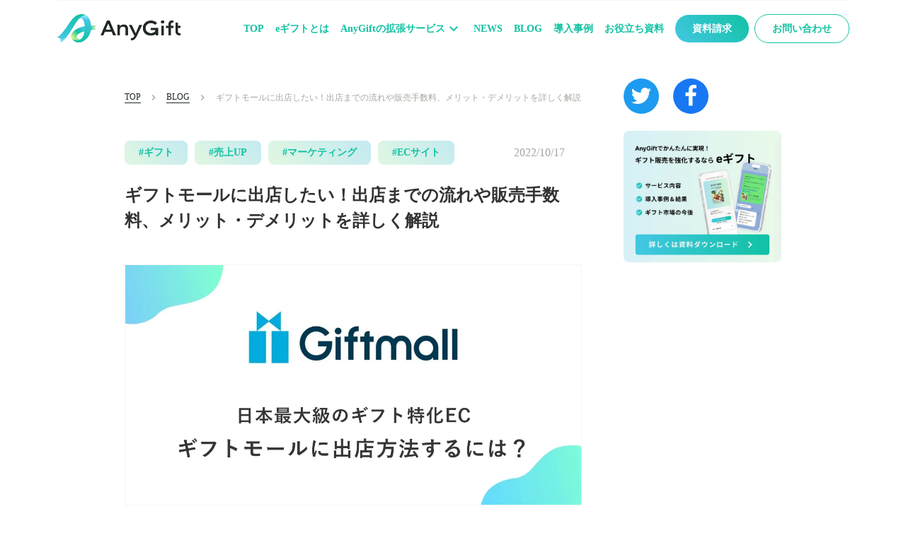

--- FILE ---
content_type: text/html;charset=utf-8
request_url: https://anygift.jp/blog/how-to-open-giftmall-store
body_size: 190259
content:
<!DOCTYPE html>
<html lang="ja">
<head><meta charset="utf-8">
<meta name="viewport" content="width=device-width, initial-scale=1">
<title>ギフトモールに出店したい！出店までの流れや販売手数料、メリット・デメリットを詳しく解説 </title>
<link rel="preconnect" href="https://fonts.gstatic.com" crossorigin>
<meta name="generator" content="Studio.Design">
<meta name="robots" content="all">
<meta property="og:site_name" content="AnyGift | eギフト/ソーシャルギフト機能を自社ECにタグ一行で組み込み">
<meta property="og:title" content="ギフトモールに出店したい！出店までの流れや販売手数料、メリット・デメリットを詳しく解説 ">
<meta property="og:image" content="https://storage.googleapis.com/studio-cms-assets/projects/xmaZmb25qR/s-1200x630_v-fms_webp_83092efd-3e1a-461c-95b9-3cce968757ad.jpg">
<meta property="og:description" content="日本最大級のギフト専門オンラインストアの「ギフトモール」。この記事では、ギフトモールへの出店方法や気になる販売手数料、出店のメリット・デメリットについて詳しく解説。ギフトモール出店以外でのギフト販売強化の方法もご紹介しています。 ">
<meta property="og:type" content="website">
<meta name="description" content="日本最大級のギフト専門オンラインストアの「ギフトモール」。この記事では、ギフトモールへの出店方法や気になる販売手数料、出店のメリット・デメリットについて詳しく解説。ギフトモール出店以外でのギフト販売強化の方法もご紹介しています。 ">
<meta property="twitter:card" content="summary_large_image">
<meta property="twitter:image" content="https://storage.googleapis.com/studio-cms-assets/projects/xmaZmb25qR/s-1200x630_v-fms_webp_83092efd-3e1a-461c-95b9-3cce968757ad.jpg">
<meta name="apple-mobile-web-app-title" content="ギフトモールに出店したい！出店までの流れや販売手数料、メリット・デメリットを詳しく解説 ">
<meta name="format-detection" content="telephone=no,email=no,address=no">
<meta name="chrome" content="nointentdetection">
<meta name="google-site-verification" content="zpBnHyjxPBW6E87BqKAS1OJwuVDkqtyo48gfS9NruEk">
<meta property="og:url" content="/blog/how-to-open-giftmall-store">
<link rel="icon" type="image/png" href="https://storage.googleapis.com/production-os-assets/assets/3b81178e-2eb2-40a3-8324-3c695926a2f6" data-hid="2c9d455">
<link rel="apple-touch-icon" type="image/png" href="https://storage.googleapis.com/production-os-assets/assets/3b81178e-2eb2-40a3-8324-3c695926a2f6" data-hid="74ef90c"><link rel="modulepreload" as="script" crossorigin href="/_nuxt/entry.c33efc46.js"><link rel="preload" as="style" href="/_nuxt/entry.4bab7537.css"><link rel="prefetch" as="image" type="image/svg+xml" href="/_nuxt/close_circle.c7480f3c.svg"><link rel="prefetch" as="image" type="image/svg+xml" href="/_nuxt/round_check.0ebac23f.svg"><link rel="prefetch" as="script" crossorigin href="/_nuxt/LottieRenderer.7a046306.js"><link rel="prefetch" as="script" crossorigin href="/_nuxt/error-404.767318fd.js"><link rel="prefetch" as="script" crossorigin href="/_nuxt/error-500.75638267.js"><link rel="stylesheet" href="/_nuxt/entry.4bab7537.css"><style>.page-enter-active{transition:.6s cubic-bezier(.4,.4,0,1)}.page-leave-active{transition:.3s cubic-bezier(.4,.4,0,1)}.page-enter-from,.page-leave-to{opacity:0}</style><style>:root{--rebranding-loading-bg:#e5e5e5;--rebranding-loading-bar:#222}</style><style>.app[data-v-d12de11f]{align-items:center;flex-direction:column;height:100%;justify-content:center;width:100%}.title[data-v-d12de11f]{font-size:34px;font-weight:300;letter-spacing:2.45px;line-height:30px;margin:30px}</style><style>.DynamicAnnouncer[data-v-cc1e3fda]{height:1px;margin:-1px;overflow:hidden;padding:0;position:absolute;width:1px;clip:rect(0,0,0,0);border-width:0;white-space:nowrap}</style><style>.TitleAnnouncer[data-v-1a8a037a]{height:1px;margin:-1px;overflow:hidden;padding:0;position:absolute;width:1px;clip:rect(0,0,0,0);border-width:0;white-space:nowrap}</style><style>.publish-studio-style[data-v-74fe0335]{transition:.4s cubic-bezier(.4,.4,0,1)}</style><style>.product-font-style[data-v-ed93fc7d]{transition:.4s cubic-bezier(.4,.4,0,1)}</style><style>/*! * Font Awesome Free 6.4.2 by @fontawesome - https://fontawesome.com * License - https://fontawesome.com/license/free (Icons: CC BY 4.0, Fonts: SIL OFL 1.1, Code: MIT License) * Copyright 2023 Fonticons, Inc. */.fa-brands,.fa-solid{-moz-osx-font-smoothing:grayscale;-webkit-font-smoothing:antialiased;--fa-display:inline-flex;align-items:center;display:var(--fa-display,inline-block);font-style:normal;font-variant:normal;justify-content:center;line-height:1;text-rendering:auto}.fa-solid{font-family:Font Awesome\ 6 Free;font-weight:900}.fa-brands{font-family:Font Awesome\ 6 Brands;font-weight:400}:host,:root{--fa-style-family-classic:"Font Awesome 6 Free";--fa-font-solid:normal 900 1em/1 "Font Awesome 6 Free";--fa-style-family-brands:"Font Awesome 6 Brands";--fa-font-brands:normal 400 1em/1 "Font Awesome 6 Brands"}@font-face{font-display:block;font-family:Font Awesome\ 6 Free;font-style:normal;font-weight:900;src:url(https://storage.googleapis.com/production-os-assets/assets/fontawesome/1629704621943/6.4.2/webfonts/fa-solid-900.woff2) format("woff2"),url(https://storage.googleapis.com/production-os-assets/assets/fontawesome/1629704621943/6.4.2/webfonts/fa-solid-900.ttf) format("truetype")}@font-face{font-display:block;font-family:Font Awesome\ 6 Brands;font-style:normal;font-weight:400;src:url(https://storage.googleapis.com/production-os-assets/assets/fontawesome/1629704621943/6.4.2/webfonts/fa-brands-400.woff2) format("woff2"),url(https://storage.googleapis.com/production-os-assets/assets/fontawesome/1629704621943/6.4.2/webfonts/fa-brands-400.ttf) format("truetype")}</style><style>.spinner[data-v-36413753]{animation:loading-spin-36413753 1s linear infinite;height:16px;pointer-events:none;width:16px}.spinner[data-v-36413753]:before{border-bottom:2px solid transparent;border-right:2px solid transparent;border-color:transparent currentcolor currentcolor transparent;border-style:solid;border-width:2px;opacity:.2}.spinner[data-v-36413753]:after,.spinner[data-v-36413753]:before{border-radius:50%;box-sizing:border-box;content:"";height:100%;position:absolute;width:100%}.spinner[data-v-36413753]:after{border-left:2px solid transparent;border-top:2px solid transparent;border-color:currentcolor transparent transparent currentcolor;border-style:solid;border-width:2px;opacity:1}@keyframes loading-spin-36413753{0%{transform:rotate(0deg)}to{transform:rotate(1turn)}}</style><style>@font-face{font-family:grandam;font-style:normal;font-weight:400;src:url(https://storage.googleapis.com/studio-front/fonts/grandam.ttf) format("truetype")}@font-face{font-family:Material Icons;font-style:normal;font-weight:400;src:url(https://storage.googleapis.com/production-os-assets/assets/material-icons/1629704621943/MaterialIcons-Regular.eot);src:local("Material Icons"),local("MaterialIcons-Regular"),url(https://storage.googleapis.com/production-os-assets/assets/material-icons/1629704621943/MaterialIcons-Regular.woff2) format("woff2"),url(https://storage.googleapis.com/production-os-assets/assets/material-icons/1629704621943/MaterialIcons-Regular.woff) format("woff"),url(https://storage.googleapis.com/production-os-assets/assets/material-icons/1629704621943/MaterialIcons-Regular.ttf) format("truetype")}.StudioCanvas{display:flex;height:auto;min-height:100dvh}.StudioCanvas>.sd{min-height:100dvh;overflow:clip}a,abbr,address,article,aside,audio,b,blockquote,body,button,canvas,caption,cite,code,dd,del,details,dfn,div,dl,dt,em,fieldset,figcaption,figure,footer,form,h1,h2,h3,h4,h5,h6,header,hgroup,html,i,iframe,img,input,ins,kbd,label,legend,li,main,mark,menu,nav,object,ol,p,pre,q,samp,section,select,small,span,strong,sub,summary,sup,table,tbody,td,textarea,tfoot,th,thead,time,tr,ul,var,video{border:0;font-family:sans-serif;line-height:1;list-style:none;margin:0;padding:0;text-decoration:none;-webkit-font-smoothing:antialiased;-webkit-backface-visibility:hidden;box-sizing:border-box;color:#333;transition:.3s cubic-bezier(.4,.4,0,1);word-spacing:1px}a:focus:not(:focus-visible),button:focus:not(:focus-visible),summary:focus:not(:focus-visible){outline:none}nav ul{list-style:none}blockquote,q{quotes:none}blockquote:after,blockquote:before,q:after,q:before{content:none}a,button{background:transparent;font-size:100%;margin:0;padding:0;vertical-align:baseline}ins{text-decoration:none}ins,mark{background-color:#ff9;color:#000}mark{font-style:italic;font-weight:700}del{text-decoration:line-through}abbr[title],dfn[title]{border-bottom:1px dotted;cursor:help}table{border-collapse:collapse;border-spacing:0}hr{border:0;border-top:1px solid #ccc;display:block;height:1px;margin:1em 0;padding:0}input,select{vertical-align:middle}textarea{resize:none}.clearfix:after{clear:both;content:"";display:block}[slot=after] button{overflow-anchor:none}</style><style>.sd{flex-wrap:nowrap;max-width:100%;pointer-events:all;z-index:0;-webkit-overflow-scrolling:touch;align-content:center;align-items:center;display:flex;flex:none;flex-direction:column;position:relative}.sd::-webkit-scrollbar{display:none}.sd,.sd.richText *{transition-property:all,--g-angle,--g-color-0,--g-position-0,--g-color-1,--g-position-1,--g-color-2,--g-position-2,--g-color-3,--g-position-3,--g-color-4,--g-position-4,--g-color-5,--g-position-5,--g-color-6,--g-position-6,--g-color-7,--g-position-7,--g-color-8,--g-position-8,--g-color-9,--g-position-9,--g-color-10,--g-position-10,--g-color-11,--g-position-11}input.sd,textarea.sd{align-content:normal}.sd[tabindex]:focus{outline:none}.sd[tabindex]:focus-visible{outline:1px solid;outline-color:Highlight;outline-color:-webkit-focus-ring-color}input[type=email],input[type=tel],input[type=text],select,textarea{-webkit-appearance:none}select{cursor:pointer}.frame{display:block;overflow:hidden}.frame>iframe{height:100%;width:100%}.frame .formrun-embed>iframe:not(:first-child){display:none!important}.image{position:relative}.image:before{background-position:50%;background-size:cover;border-radius:inherit;content:"";height:100%;left:0;pointer-events:none;position:absolute;top:0;transition:inherit;width:100%;z-index:-2}.sd.file{cursor:pointer;flex-direction:row;outline:2px solid transparent;outline-offset:-1px;overflow-wrap:anywhere;word-break:break-word}.sd.file:focus-within{outline-color:Highlight;outline-color:-webkit-focus-ring-color}.file>input[type=file]{opacity:0;pointer-events:none;position:absolute}.sd.text,.sd:where(.icon){align-content:center;align-items:center;display:flex;flex-direction:row;justify-content:center;overflow:visible;overflow-wrap:anywhere;word-break:break-word}.sd:where(.icon.fa){display:inline-flex}.material-icons{align-items:center;display:inline-flex;font-family:Material Icons;font-size:24px;font-style:normal;font-weight:400;justify-content:center;letter-spacing:normal;line-height:1;text-transform:none;white-space:nowrap;word-wrap:normal;direction:ltr;text-rendering:optimizeLegibility;-webkit-font-smoothing:antialiased}.sd:where(.icon.material-symbols){align-items:center;display:flex;font-style:normal;font-variation-settings:"FILL" var(--symbol-fill,0),"wght" var(--symbol-weight,400);justify-content:center;min-height:1em;min-width:1em}.sd.material-symbols-outlined{font-family:Material Symbols Outlined}.sd.material-symbols-rounded{font-family:Material Symbols Rounded}.sd.material-symbols-sharp{font-family:Material Symbols Sharp}.sd.material-symbols-weight-100{--symbol-weight:100}.sd.material-symbols-weight-200{--symbol-weight:200}.sd.material-symbols-weight-300{--symbol-weight:300}.sd.material-symbols-weight-400{--symbol-weight:400}.sd.material-symbols-weight-500{--symbol-weight:500}.sd.material-symbols-weight-600{--symbol-weight:600}.sd.material-symbols-weight-700{--symbol-weight:700}.sd.material-symbols-fill{--symbol-fill:1}a,a.icon,a.text{-webkit-tap-highlight-color:rgba(0,0,0,.15)}.fixed{z-index:2}.sticky{z-index:1}.button{transition:.4s cubic-bezier(.4,.4,0,1)}.button,.link{cursor:pointer}.submitLoading{opacity:.5!important;pointer-events:none!important}.richText{display:block;word-break:break-word}.richText [data-thread],.richText a,.richText blockquote,.richText em,.richText h1,.richText h2,.richText h3,.richText h4,.richText li,.richText ol,.richText p,.richText p>code,.richText pre,.richText pre>code,.richText s,.richText strong,.richText table tbody,.richText table tbody tr,.richText table tbody tr>td,.richText table tbody tr>th,.richText u,.richText ul{backface-visibility:visible;color:inherit;font-family:inherit;font-size:inherit;font-style:inherit;font-weight:inherit;letter-spacing:inherit;line-height:inherit;text-align:inherit}.richText p{display:block;margin:10px 0}.richText>p{min-height:1em}.richText img,.richText video{height:auto;max-width:100%;vertical-align:bottom}.richText h1{display:block;font-size:3em;font-weight:700;margin:20px 0}.richText h2{font-size:2em}.richText h2,.richText h3{display:block;font-weight:700;margin:10px 0}.richText h3{font-size:1em}.richText h4,.richText h5{font-weight:600}.richText h4,.richText h5,.richText h6{display:block;font-size:1em;margin:10px 0}.richText h6{font-weight:500}.richText [data-type=table]{overflow-x:auto}.richText [data-type=table] p{white-space:pre-line;word-break:break-all}.richText table{border:1px solid #f2f2f2;border-collapse:collapse;border-spacing:unset;color:#1a1a1a;font-size:14px;line-height:1.4;margin:10px 0;table-layout:auto}.richText table tr th{background:hsla(0,0%,96%,.5)}.richText table tr td,.richText table tr th{border:1px solid #f2f2f2;max-width:240px;min-width:100px;padding:12px}.richText table tr td p,.richText table tr th p{margin:0}.richText blockquote{border-left:3px solid rgba(0,0,0,.15);font-style:italic;margin:10px 0;padding:10px 15px}.richText [data-type=embed_code]{margin:20px 0;position:relative}.richText [data-type=embed_code]>.height-adjuster>.wrapper{position:relative}.richText [data-type=embed_code]>.height-adjuster>.wrapper[style*=padding-top] iframe{height:100%;left:0;position:absolute;top:0;width:100%}.richText [data-type=embed_code][data-embed-sandbox=true]{display:block;overflow:hidden}.richText [data-type=embed_code][data-embed-code-type=instagram]>.height-adjuster>.wrapper[style*=padding-top]{padding-top:100%}.richText [data-type=embed_code][data-embed-code-type=instagram]>.height-adjuster>.wrapper[style*=padding-top] blockquote{height:100%;left:0;overflow:hidden;position:absolute;top:0;width:100%}.richText [data-type=embed_code][data-embed-code-type=codepen]>.height-adjuster>.wrapper{padding-top:50%}.richText [data-type=embed_code][data-embed-code-type=codepen]>.height-adjuster>.wrapper iframe{height:100%;left:0;position:absolute;top:0;width:100%}.richText [data-type=embed_code][data-embed-code-type=slideshare]>.height-adjuster>.wrapper{padding-top:56.25%}.richText [data-type=embed_code][data-embed-code-type=slideshare]>.height-adjuster>.wrapper iframe{height:100%;left:0;position:absolute;top:0;width:100%}.richText [data-type=embed_code][data-embed-code-type=speakerdeck]>.height-adjuster>.wrapper{padding-top:56.25%}.richText [data-type=embed_code][data-embed-code-type=speakerdeck]>.height-adjuster>.wrapper iframe{height:100%;left:0;position:absolute;top:0;width:100%}.richText [data-type=embed_code][data-embed-code-type=snapwidget]>.height-adjuster>.wrapper{padding-top:30%}.richText [data-type=embed_code][data-embed-code-type=snapwidget]>.height-adjuster>.wrapper iframe{height:100%;left:0;position:absolute;top:0;width:100%}.richText [data-type=embed_code][data-embed-code-type=firework]>.height-adjuster>.wrapper fw-embed-feed{-webkit-user-select:none;-moz-user-select:none;user-select:none}.richText [data-type=embed_code_empty]{display:none}.richText ul{margin:0 0 0 20px}.richText ul li{list-style:disc;margin:10px 0}.richText ul li p{margin:0}.richText ol{margin:0 0 0 20px}.richText ol li{list-style:decimal;margin:10px 0}.richText ol li p{margin:0}.richText hr{border-top:1px solid #ccc;margin:10px 0}.richText p>code{background:#eee;border:1px solid rgba(0,0,0,.1);border-radius:6px;display:inline;margin:2px;padding:0 5px}.richText pre{background:#eee;border-radius:6px;font-family:Menlo,Monaco,Courier New,monospace;margin:20px 0;padding:25px 35px;white-space:pre-wrap}.richText pre code{border:none;padding:0}.richText strong{color:inherit;display:inline;font-family:inherit;font-weight:900}.richText em{font-style:italic}.richText a,.richText u{text-decoration:underline}.richText a{color:#007cff;display:inline}.richText s{text-decoration:line-through}.richText [data-type=table_of_contents]{background-color:#f5f5f5;border-radius:2px;color:#616161;font-size:16px;list-style:none;margin:0;padding:24px 24px 8px;text-decoration:underline}.richText [data-type=table_of_contents] .toc_list{margin:0}.richText [data-type=table_of_contents] .toc_item{color:currentColor;font-size:inherit!important;font-weight:inherit;list-style:none}.richText [data-type=table_of_contents] .toc_item>a{border:none;color:currentColor;font-size:inherit!important;font-weight:inherit;text-decoration:none}.richText [data-type=table_of_contents] .toc_item>a:hover{opacity:.7}.richText [data-type=table_of_contents] .toc_item--1{margin:0 0 16px}.richText [data-type=table_of_contents] .toc_item--2{margin:0 0 16px;padding-left:2rem}.richText [data-type=table_of_contents] .toc_item--3{margin:0 0 16px;padding-left:4rem}.sd.section{align-content:center!important;align-items:center!important;flex-direction:column!important;flex-wrap:nowrap!important;height:auto!important;max-width:100%!important;padding:0!important;width:100%!important}.sd.section-inner{position:static!important}@property --g-angle{syntax:"<angle>";inherits:false;initial-value:180deg}@property --g-color-0{syntax:"<color>";inherits:false;initial-value:transparent}@property --g-position-0{syntax:"<percentage>";inherits:false;initial-value:.01%}@property --g-color-1{syntax:"<color>";inherits:false;initial-value:transparent}@property --g-position-1{syntax:"<percentage>";inherits:false;initial-value:100%}@property --g-color-2{syntax:"<color>";inherits:false;initial-value:transparent}@property --g-position-2{syntax:"<percentage>";inherits:false;initial-value:100%}@property --g-color-3{syntax:"<color>";inherits:false;initial-value:transparent}@property --g-position-3{syntax:"<percentage>";inherits:false;initial-value:100%}@property --g-color-4{syntax:"<color>";inherits:false;initial-value:transparent}@property --g-position-4{syntax:"<percentage>";inherits:false;initial-value:100%}@property --g-color-5{syntax:"<color>";inherits:false;initial-value:transparent}@property --g-position-5{syntax:"<percentage>";inherits:false;initial-value:100%}@property --g-color-6{syntax:"<color>";inherits:false;initial-value:transparent}@property --g-position-6{syntax:"<percentage>";inherits:false;initial-value:100%}@property --g-color-7{syntax:"<color>";inherits:false;initial-value:transparent}@property --g-position-7{syntax:"<percentage>";inherits:false;initial-value:100%}@property --g-color-8{syntax:"<color>";inherits:false;initial-value:transparent}@property --g-position-8{syntax:"<percentage>";inherits:false;initial-value:100%}@property --g-color-9{syntax:"<color>";inherits:false;initial-value:transparent}@property --g-position-9{syntax:"<percentage>";inherits:false;initial-value:100%}@property --g-color-10{syntax:"<color>";inherits:false;initial-value:transparent}@property --g-position-10{syntax:"<percentage>";inherits:false;initial-value:100%}@property --g-color-11{syntax:"<color>";inherits:false;initial-value:transparent}@property --g-position-11{syntax:"<percentage>";inherits:false;initial-value:100%}</style><style>.snackbar[data-v-e23c1c77]{align-items:center;background:#fff;border:1px solid #ededed;border-radius:6px;box-shadow:0 16px 48px -8px rgba(0,0,0,.08),0 10px 25px -5px rgba(0,0,0,.11);display:flex;flex-direction:row;gap:8px;justify-content:space-between;left:50%;max-width:90vw;padding:16px 20px;position:fixed;top:32px;transform:translateX(-50%);-webkit-user-select:none;-moz-user-select:none;user-select:none;width:480px;z-index:9999}.snackbar.v-enter-active[data-v-e23c1c77],.snackbar.v-leave-active[data-v-e23c1c77]{transition:.4s cubic-bezier(.4,.4,0,1)}.snackbar.v-enter-from[data-v-e23c1c77],.snackbar.v-leave-to[data-v-e23c1c77]{opacity:0;transform:translate(-50%,-10px)}.snackbar .convey[data-v-e23c1c77]{align-items:center;display:flex;flex-direction:row;gap:8px;padding:0}.snackbar .convey .icon[data-v-e23c1c77]{background-position:50%;background-repeat:no-repeat;flex-shrink:0;height:24px;width:24px}.snackbar .convey .message[data-v-e23c1c77]{font-size:14px;font-style:normal;font-weight:400;line-height:20px;white-space:pre-line}.snackbar .convey.error .icon[data-v-e23c1c77]{background-image:url(/_nuxt/close_circle.c7480f3c.svg)}.snackbar .convey.error .message[data-v-e23c1c77]{color:#f84f65}.snackbar .convey.success .icon[data-v-e23c1c77]{background-image:url(/_nuxt/round_check.0ebac23f.svg)}.snackbar .convey.success .message[data-v-e23c1c77]{color:#111}.snackbar .button[data-v-e23c1c77]{align-items:center;border-radius:40px;color:#4b9cfb;display:flex;flex-shrink:0;font-family:Inter;font-size:12px;font-style:normal;font-weight:700;justify-content:center;line-height:16px;padding:4px 8px}.snackbar .button[data-v-e23c1c77]:hover{background:#f5f5f5}</style><style>a[data-v-757b86f2]{align-items:center;border-radius:4px;bottom:20px;height:20px;justify-content:center;left:20px;perspective:300px;position:fixed;transition:0s linear;width:84px;z-index:2000}@media (hover:hover){a[data-v-757b86f2]{transition:.4s cubic-bezier(.4,.4,0,1);will-change:width,height}a[data-v-757b86f2]:hover{height:32px;width:200px}}[data-v-757b86f2] .custom-fill path{fill:var(--03ccd9fe)}.fade-enter-active[data-v-757b86f2],.fade-leave-active[data-v-757b86f2]{position:absolute;transform:translateZ(0);transition:opacity .3s cubic-bezier(.4,.4,0,1);will-change:opacity,transform}.fade-enter-from[data-v-757b86f2],.fade-leave-to[data-v-757b86f2]{opacity:0}</style><style>.design-canvas__modal{height:100%;pointer-events:none;position:fixed;transition:none;width:100%;z-index:2}.design-canvas__modal:focus{outline:none}.design-canvas__modal.v-enter-active .studio-canvas,.design-canvas__modal.v-leave-active,.design-canvas__modal.v-leave-active .studio-canvas{transition:.4s cubic-bezier(.4,.4,0,1)}.design-canvas__modal.v-enter-active .studio-canvas *,.design-canvas__modal.v-leave-active .studio-canvas *{transition:none!important}.design-canvas__modal.isNone{transition:none}.design-canvas__modal .design-canvas__modal__base{height:100%;left:0;pointer-events:auto;position:fixed;top:0;transition:.4s cubic-bezier(.4,.4,0,1);width:100%;z-index:-1}.design-canvas__modal .studio-canvas{height:100%;pointer-events:none}.design-canvas__modal .studio-canvas>*{background:none!important;pointer-events:none}</style></head>
<body ><div id="__nuxt"><div><span></span><span></span><!----></div></div><script type="application/json" id="__NUXT_DATA__" data-ssr="true">[["Reactive",1],{"data":2,"state":86,"_errors":87,"serverRendered":64,"path":89,"pinia":90},{"dynamicDatablog/how-to-open-giftmall-store":3},{"cover":4,"KOoF5Rj4":5,"cCfKYlCh":64,"Gx7q0gLV":65,"body":66,"title":67,"slug":68,"_meta":69,"_filter":80,"id":85},"https://storage.googleapis.com/studio-cms-assets/projects/xmaZmb25qR/s-1200x630_v-fms_webp_83092efd-3e1a-461c-95b9-3cce968757ad.jpg",[6,24,38,51],{"title":7,"slug":8,"_meta":9,"_filter":22,"id":23},"ギフト","gift",{"project":10,"publishedAt":12,"createdAt":13,"order":14,"publishType":15,"schema":16,"uid":20,"updatedAt":21},{"id":11},"bH1Qah9VqersreOYlWEG",["Date","2022-06-01T01:17:53.000Z"],["Date","2022-06-01T00:42:59.000Z"],0,"change",{"id":17,"key":18,"postType":19},"4dqYpdvvpXxxJrdMAn22","kdaT_CmF","blank","6l0_cFft",["Date","2022-06-09T07:35:49.000Z"],[],"TJOOi7GeK8rQCgk3XVaP",{"title":25,"slug":26,"_meta":27,"_filter":36,"id":37},"売上UP","sales-increase",{"project":28,"publishedAt":29,"createdAt":30,"order":31,"publishType":32,"schema":33,"uid":34,"updatedAt":35},{"id":11},["Date","2022-05-17T12:43:24.000Z"],["Date","2022-05-14T15:52:24.000Z"],5,"draft",{"id":17,"key":18,"postType":19},"S3PiV6C8",["Date","2022-05-14T15:53:50.000Z"],[],"7M7ajJMcP56rUKIFscrO",{"title":39,"slug":40,"_meta":41,"_filter":49,"id":50},"マーケティング","marketing",{"project":42,"publishedAt":43,"createdAt":44,"order":45,"publishType":32,"schema":46,"uid":47,"updatedAt":48},{"id":11},["Date","2022-07-28T00:48:15.000Z"],["Date","2022-07-28T00:48:09.000Z"],6,{"id":17,"key":18,"postType":19},"zFGfAvRH",["Date","2022-07-28T00:48:13.000Z"],[],"7M5cTJt3v0nlV6wkkpxi",{"title":52,"slug":53,"_meta":54,"_filter":62,"id":63},"ECサイト","ec",{"project":55,"publishedAt":56,"createdAt":57,"order":58,"publishType":15,"schema":59,"uid":60,"updatedAt":61},{"id":11},["Date","2022-06-09T07:35:41.000Z"],["Date","2022-06-09T07:35:35.000Z"],2,{"id":17,"key":18,"postType":19},"SzfISZEq",["Date","2022-06-09T07:35:56.000Z"],[],"J2KhkFEpJFInNX7Eibxe",true,"日本最大級のギフト専門オンラインストアの「ギフトモール」。この記事では、ギフトモールへの出店方法や気になる販売手数料、出店のメリット・デメリットについて詳しく解説。ギフトモール出店以外でのギフト販売強化の方法もご紹介しています。","\u003Cp data-uid=\"ddJq72Sy\" data-time=\"1666014293654\">日本最大級のギフト専門オンラインストアの「ギフトモール」。ギフト販売を強化したいEC事業者さまをはじめとした小売事業者さまの中には、ギフトモールへの出店を考えている方も多いのではないでしょうか。\u003C/p>\u003Cp data-uid=\"kRgwEXx3\" data-time=\"1666013725904\">この記事では、ギフトモールへの出店方法や気になる販売手数料、出店のメリット・デメリットについて詳しく解説していきます。また、ギフトモール以外でのギフト販売を強化する方法についても合わせて紹介しているので、ぜひ参考にしてみてくださいね。\u003C/p>\u003Cp data-uid=\"K95uOsKb\" data-time=\"1666013908958\">\u003C/p>\u003Cp data-uid=\"X4Qff7Qf\" data-time=\"1666013908958\">\u003C/p>\u003Ch2 data-uid=\"XSyggRgR\" data-time=\"1666013725904\" id=\"index_XSyggRgR\">Giftmall（ギフトモール）とは？\u003C/h2>\u003Cp data-uid=\"xXhOWxK7\" data-time=\"1666013725904\">ギフトモールとは、日本最大級のギフトに特化したオンラインストアです。\u003C/p>\u003Cfigure data-uid=\"UzfMSAPC\" data-time=\"1666013935635\" data-thread=\"\" style=\"text-align: \">\u003Cimg src=\"https://storage.googleapis.com/studio-cms-assets/projects/xmaZmb25qR/s-969x534_v-fs_webp_8e691b2e-2953-4f4d-be38-1c21718b9303.jpg\" alt=\"ギフトモールとは？\" width=\"\" height=\"\">\u003Cfigcaption>\u003C/figcaption>\u003C/figure>\u003Cp data-uid=\"DQ0RIyW7\" data-time=\"1666013741826\">取り扱い商品数は2022年2月時点で約50万点。そのうち1割程度が、贈る相手の名前やメッセージなど、贈る相手に合わせた加工を施すことができる「名入れギフト」を占めていることが特徴です。\u003C/p>\u003Cp data-uid=\"qRUbMJ1J\" data-time=\"1666013741826\">また、「ギフトモール」の運営会社が手がけるギフトメディアの月間訪問ユーザー数は3,600万人と、高い集客力を持ちます。\u003C/p>\u003Cp data-uid=\"tkYE4cW6\" data-time=\"1666013915934\">\u003C/p>\u003Cp data-uid=\"fRSBjtPj\" data-time=\"1666013741826\">最近では、「LINEギフト」のように住所を知らない相手にSNSで手軽に送ることができるeギフトサービス「ダレスグギフト」も展開中。\u003C/p>\u003Cp data-uid=\"4sf2g4EZ\" data-time=\"1666013741826\">なお、バイヤーが厳選した商品のみを取り扱うギフトECサービス「Anny」も、「ギフトモール」と同じ株式会社ギフトモールが運営しています。\u003C/p>\u003Cp data-uid=\"jt3xikme\" data-time=\"1666013922324\">\u003C/p>\u003Cp data-uid=\"5JksEcuL\" data-time=\"1666013922324\">\u003C/p>\u003Ch2 data-uid=\"TKkkFNEr\" data-time=\"1666013741826\" id=\"index_TKkkFNEr\">ギフトモールの出店方法\u003C/h2>\u003Cfigure data-uid=\"ctHZK0KS\" data-time=\"1666013942337\" data-thread=\"\" style=\"text-align: \">\u003Cimg src=\"https://storage.googleapis.com/studio-cms-assets/projects/xmaZmb25qR/s-1200x630_v-fms_webp_d2812781-33ab-46b0-8fd0-d5655588f515.jpg\" alt=\"ギフトモールの出店方法\" width=\"\" height=\"\">\u003Cfigcaption>\u003C/figcaption>\u003C/figure>\u003Cp data-uid=\"SI7QtjeS\" data-time=\"1666013752690\">次に、「ギフトモールで自社の商品を販売したいけれど、どうしたら出品できるんだろう？」という疑問にお答えしていきます。\u003C/p>\u003Cp data-uid=\"j_l9GU7X\" data-time=\"1666013948443\">\u003C/p>\u003Cp data-uid=\"Fv_rUCOY\" data-time=\"1666013752690\">ギフトモールのサービスサイトによると、出店企業を随時募集しているようです。\u003C/p>\u003Cp data-uid=\"rQ0GfjqY\" data-time=\"1666013752690\">手順は以下の通りで、審査が通った場合、お申し込みから約30日でギフト販売が始められます。\u003C/p>\u003Cp data-uid=\"34WLCpKJ\" data-time=\"1666013951389\">\u003C/p>\u003Cp data-uid=\"akAripez\" data-time=\"1666013953091\">\u003Cstrong>▼手順\u003C/strong>\u003C/p>\u003Col data-uid=\"zjSTy6bA\" data-time=\"1666013759293\">\u003Cli data-uid=\"4aNaaO8s\" data-time=\"1666013752690\">\u003Cp data-uid=\"f0UODYSY\" data-time=\"1666013752690\">フォームからお申し込み\u003C/p>\u003C/li>\u003Cli data-uid=\"KqV2UcQV\" data-time=\"1666013752690\">\u003Cp data-uid=\"sVNryrOg\" data-time=\"1666013752690\">審査\u003C/p>\u003C/li>\u003Cli data-uid=\"i7S1rwWx\" data-time=\"1666013752690\">\u003Cp data-uid=\"KOwqt4PP\" data-time=\"1666013752690\">契約後、商品登録・在庫設定\u003C/p>\u003C/li>\u003Cli data-uid=\"bK6rOse7\" data-time=\"1666013756882\">\u003Cp data-uid=\"7MVj5tr8\" data-time=\"1666013752690\">販売開始\u003C/p>\u003C/li>\u003C/ol>\u003Cfigure data-uid=\"uwCBCgwZ\" data-time=\"1666013771510\" data-thread=\"\" style=\"text-align: \">\u003Cimg src=\"https://storage.googleapis.com/studio-cms-assets/projects/xmaZmb25qR/s-2400x750_v-frms_webp_8e13fe7b-7471-424a-910a-f5570a4d8f4a.png\" alt=\"\" width=\"\" height=\"\">\u003Cfigcaption>\u003C/figcaption>\u003C/figure>\u003Cblockquote data-uid=\"qpL_T02G\" data-time=\"1666014065128\">\u003Cp data-uid=\"5VTeqdKd\" data-time=\"1666014063819\">出典：\u003Ca target=\"\" href=\"https://giftmallcorp.jp/partnership/\" data-has-link=\"true\" rel=\"\">PARTNERSHIP | 株式会社ギフトモール\u003C/a>\u003C/p>\u003C/blockquote>\u003Cp data-uid=\"W_lc9f8c\" data-time=\"1666013776511\">\u003C/p>\u003Cp data-uid=\"kGgDrcMB\" data-time=\"1666013776511\">\u003C/p>\u003Ch2 data-uid=\"_pXo3kBv\" data-time=\"1666013785906\" id=\"index__pXo3kBv\">気になる販売手数料は？\u003C/h2>\u003Cfigure data-uid=\"1DKhpoLD\" data-time=\"1666013794803\" data-thread=\"\" style=\"text-align: \">\u003Cimg src=\"https://storage.googleapis.com/studio-cms-assets/projects/xmaZmb25qR/s-2400x1595_v-frms_webp_242ecde8-a7ec-4075-ad2a-766236c6dea2.jpg\" alt=\"\" width=\"\" height=\"\">\u003Cfigcaption>\u003C/figcaption>\u003C/figure>\u003Cp data-uid=\"R7g1LSEN\" data-time=\"1666013796432\">次に、ギフトモールの販売手数料についてです。\u003C/p>\u003Cp data-uid=\"z3P7Cjul\" data-time=\"1666013796432\">ギフトモールは、初期費用・固定費は無料であると公式サイトに記載がありました。一方、2022年10月現在、販売手数料は公式には公開されていませんでした。\u003C/p>\u003Cp data-uid=\"cY7JJOXp\" data-time=\"1666013796432\">弊社独自の調査によると、ギフトモールの販売手数料は15~30%ほどで、出店企業・ブランドごとに、契約時に販売手数料が決定されるようです。\u003C/p>\u003Cp data-uid=\"1bFjfNqV\" data-time=\"1666014075991\">\u003C/p>\u003Cp data-uid=\"1v3Igz9t\" data-time=\"1666014075991\">\u003C/p>\u003Ch2 data-uid=\"fcVOf9G5\" data-time=\"1666013796432\" id=\"index_fcVOf9G5\">ギフトモールに出店するメリット・デメリット\u003C/h2>\u003Cp data-uid=\"5oLNXOUH\" data-time=\"1666013796432\">ギフトモールへの出店を考えるのであれば、事前に知っておきたいメリット・デメリットについても解説していきます。\u003C/p>\u003Cfigure data-uid=\"aS13BQnC\" data-time=\"1666013807794\" data-thread=\"\" style=\"text-align: \">\u003Cimg src=\"https://storage.googleapis.com/studio-cms-assets/projects/xmaZmb25qR/s-1200x571_v-fms_webp_cfe2483a-0bba-4f3c-b205-d3a8eb755721.jpg\" alt=\"\" width=\"\" height=\"\">\u003Cfigcaption>\u003C/figcaption>\u003C/figure>\u003Cp data-uid=\"xZ92c5lm\" data-time=\"1666014081041\">\u003C/p>\u003Cp data-uid=\"HZQzBFIR\" data-time=\"1666014081041\">\u003C/p>\u003Ch3 data-uid=\"_OK4iKIt\" data-time=\"1666013817071\" id=\"index__OK4iKIt\">メリット1：認知・利用者拡大で、売上アップにつながる\u003C/h3>\u003Cp data-uid=\"QtJElewM\" data-time=\"1666014086321\">ギフトモールの月間サイト訪問者数は3,600万人を超えており、今後も利用者拡大が期待できるため、集客力が高いギフトモールであると言えます。そのため、ギフトモールに出店することで、これまで自社ECではアプローチできていなかった層に自社商品が認知され、利用してもらえる可能性が高いと考えられます。\u003C/p>\u003Cp data-uid=\"E9BmVzj9\" data-time=\"1666013817071\">すでに展開している自社ECサイトやモールでの売上にプラスで、ギフトモールの売上が入ってくるため、事業全体の売上アップに繋がります。\u003C/p>\u003Cp data-uid=\"18yTdBNV\" data-time=\"1666014089117\">\u003C/p>\u003Cp data-uid=\"RftzBfnN\" data-time=\"1666014089117\">\u003C/p>\u003Ch3 data-uid=\"cE41XWC_\" data-time=\"1666013817072\" id=\"index_cE41XWC_\">メリット2：自社ECでギフト強化のためのシステムを開発しなくて良く、初期費用が無料\u003C/h3>\u003Cp data-uid=\"bVcepQ76\" data-time=\"1666013817072\">自社オンラインストアでギフト販売を強化するとなると、\u003C/p>\u003Cul data-uid=\"Y20q7Z6V\" data-time=\"1666013817072\">\u003Cli data-uid=\"ZN6Jc_ai\" data-time=\"1666013817072\">\u003Cp data-uid=\"6CKMfaU_\" data-time=\"1666013817072\">ギフトラッピング\u003C/p>\u003C/li>\u003Cli data-uid=\"OFyZnxVd\" data-time=\"1666013817072\">\u003Cp data-uid=\"W44SDxS6\" data-time=\"1666013817072\">熨斗の選択・名前の印字\u003C/p>\u003C/li>\u003Cli data-uid=\"YQPCjBW4\" data-time=\"1666013817072\">\u003Cp data-uid=\"9YMPKtoK\" data-time=\"1666013817072\">eギフト機能\u003C/p>\u003C/li>\u003C/ul>\u003Cp data-uid=\"zqO2Wf2K\" data-time=\"1666014093207\">などを、自社開発またはツール導入などでシステムに手を加える必要が出て来るため、販売開始までに工数や一定の費用（人件費など）がかかります。\u003C/p>\u003Cp data-uid=\"UCFroIl6\" data-time=\"1666014094230\">\u003C/p>\u003Cp data-uid=\"IEdvzrE5\" data-time=\"1666013817072\">一方で、ギフトモールへの出店であれば、上記のような機能を自社開発することなく、初期費用もかからずに始められます。\u003C/p>\u003Cp data-uid=\"wUGq4Tny\" data-time=\"1666014096027\">\u003C/p>\u003Cp data-uid=\"u5M2TuAy\" data-time=\"1666014096027\">\u003C/p>\u003Ch3 data-uid=\"mSJLslSe\" data-time=\"1666013817072\" id=\"index_mSJLslSe\">メリット3：ギフトではニーズが高い“パーソナライズドギフト”が展開しやすい\u003C/h3>\u003Cp data-uid=\"L6nrTbsT\" data-time=\"1666013817072\">ギフトモールの特徴として、贈る相手の名前やメッセージを入れられる「パーソナライズドギフト（名入れギフト）」が豊富に展開されていることは既に述べました。\u003C/p>\u003Cp data-uid=\"UjMFBMcm\" data-time=\"1666014106588\">\u003C/p>\u003Cp data-uid=\"nNAWFlGu\" data-time=\"1666013817072\">これは、ギフトモールの出店企業が「パーソナライズドギフト」を展開しやすいように\u003C/p>\u003Cul data-uid=\"xj0U2OeS\" data-time=\"1666013817072\">\u003Cli data-uid=\"hqkFAttK\" data-time=\"1666013817072\">\u003Cp data-uid=\"N7b9XuYJ\" data-time=\"1666013817072\">名前やメッセージ入りのカスタマイズ商品が販売しやすい管理・設定画面\u003C/p>\u003C/li>\u003Cli data-uid=\"ejERoF4_\" data-time=\"1666013817072\">\u003Cp data-uid=\"HqFb95Oe\" data-time=\"1666013817073\">名入れから配送までを一括で行う「ギフトロジスティクス」と呼ばれるアウトソーシングサービス\u003C/p>\u003C/li>\u003C/ul>\u003Cp data-uid=\"AVnXZoDf\" data-time=\"1666013817073\">をギフトモール運営企業が提供しているためです。\u003C/p>\u003Cp data-uid=\"1TQM8KF2\" data-time=\"1666014109597\">パーソナライズドギフトに関する詳しい情報は、ギフトモールに問い合わせてみてくださいね。\u003C/p>\u003Cp data-uid=\"_g82To7f\" data-time=\"1666014110169\">\u003C/p>\u003Cp data-uid=\"0lMSShrI\" data-time=\"1666014110169\">\u003C/p>\u003Ch3 data-uid=\"qdifzmql\" data-time=\"1666013817073\" id=\"index_qdifzmql\">デメリット1：販売手数料がかかるため、利益率が下がる\u003C/h3>\u003Cp data-uid=\"85GFlgjY\" data-time=\"1666013817073\">ギフトモールは集客力が強みである反面、他のモール出店と同様に販売手数料がかかります。\u003C/p>\u003Cp data-uid=\"ZWUecETC\" data-time=\"1666013817073\">そのため、自社ECで商品を1つ販売するのに比べて、利益率が下がる可能性が高いです。\u003C/p>\u003Cp data-uid=\"T2kj2mSM\" data-time=\"1666014116482\">\u003C/p>\u003Cp data-uid=\"5xqxIwUB\" data-time=\"1666013817073\">例えば、通常2,000円で販売しており、原価が800円（送料は別で徴収）の商品が1つ売れた場合、以下のような違いが生まれます。\u003C/p>\u003Cp data-uid=\"CJTUHDdC\" data-time=\"1666013817073\">※ここでは便宜上、販売手数料は売上の20%（400円）として計算しています\u003C/p>\u003Cul data-uid=\"2hOgEdgv\" data-time=\"1666014134285\">\u003Cli data-uid=\"7BpKpMGM\" data-time=\"1666014132624\">\u003Cp data-uid=\"mAPMZd3f\" data-time=\"1666013817073\">自社EC：売上2,000円 - 原価800円 = 1,200円\u003C/p>\u003C/li>\u003Cli data-uid=\"PsSbIOex\" data-time=\"1666014134285\">\u003Cp data-uid=\"YS_nJDiy\" data-time=\"1666014134104\">ギフトモール：売上2,000円 - (原価800円+販売手数料400円) = 800円\u003C/p>\u003C/li>\u003C/ul>\u003Cp data-uid=\"3378xfWq\" data-time=\"1666014135970\">\u003C/p>\u003Cp data-uid=\"a0_w9SpW\" data-time=\"1666013817073\">ギフトモールに出店を決める前には、販売手数料を問い合わせて確認し、利益率が下がる可能性を加味した上でシミュレーションすることをおすすめします。\u003C/p>\u003Cp data-uid=\"hWOSO_nF\" data-time=\"1666014144924\">\u003C/p>\u003Cp data-uid=\"_U7h7bEl\" data-time=\"1666014144924\">\u003C/p>\u003Ch3 data-uid=\"gPczt6Ph\" data-time=\"1666013817074\" id=\"index_gPczt6Ph\">デメリット2：ギフトモールで買ってくれたお客さま≠自社のお客さま\u003C/h3>\u003Cp data-uid=\"PYGxitoz\" data-time=\"1666013817074\">また、ギフトモールをはじめとしたモール型ECへの出店では、「お客さまと中長期的なお付き合いをしていきたい」と考えている方にとってデメリットとなることがあります。\u003C/p>\u003Cp data-uid=\"W5C7coUs\" data-time=\"1666013817074\">それは、ギフトモールで自社の商品を買ってくれたお客さまの情報はギフトモール運営企業が保持しているため、自社のデータベースには入らず、直接お客さまと繋がる手段はないということです。\u003C/p>\u003Cp data-uid=\"UybQwQLO\" data-time=\"1666013817074\">そのため、通常自社ECで購入した場合であれば送ることができる「メールマガジン」なども、ギフトモールで購入してくれたユーザーには送ることができません。\u003C/p>\u003Cp data-uid=\"HZhS1pWD\" data-time=\"1666014155642\">\u003C/p>\u003Cp data-uid=\"s7xq9C1r\" data-time=\"1666014155642\">\u003C/p>\u003Ch3 data-uid=\"xlYtPcA6\" data-time=\"1666013817074\" id=\"index_xlYtPcA6\">デメリット3：在庫や配送管理が自社ECと別対応となり、工数が増える場合がある\u003C/h3>\u003Cp data-uid=\"uqVt3mxw\" data-time=\"1666013817074\">さらに、自社ECで利用している在庫管理システム・配送管理システムによっては、\u003C/p>\u003Cul data-uid=\"hrcHpiHv\" data-time=\"1666013817074\">\u003Cli data-uid=\"uxa1kFZ0\" data-time=\"1666013817074\">\u003Cp data-uid=\"Xc0_4ZnX\" data-time=\"1666013817074\">自社EC\u003C/p>\u003C/li>\u003Cli data-uid=\"Pq9M0CH9\" data-time=\"1666013817074\">\u003Cp data-uid=\"Km0bZnFA\" data-time=\"1666013817074\">ギフトモール\u003C/p>\u003C/li>\u003C/ul>\u003Cp data-uid=\"5hIvB2MU\" data-time=\"1666014158770\">それぞれで、別の在庫管理・配送管理を行う必要が出てくる場合があります。\u003C/p>\u003Cp data-uid=\"UZ8G4lkl\" data-time=\"1666013817074\">使用しているシステムによっては自動連携が可能な場合もあるとのことですが、連携可能なサービスは公式サイトには記載されていないため、個別に問い合わせを行う必要があります。\u003C/p>\u003Cp data-uid=\"JbUbhnT4\" data-time=\"1666014160965\">\u003C/p>\u003Cp data-uid=\"cDhLtBfr\" data-time=\"1666013817075\">1つのシステムで一括管理できない場合、管理・運用工数が膨らむ可能性もあるので、必ず事前に確認するようにしましょう。\u003C/p>\u003Cp data-uid=\"t1hVxvv9\" data-time=\"1666014162774\">\u003C/p>\u003Cp data-uid=\"Oc23EeNW\" data-time=\"1666014162774\">\u003C/p>\u003Ch2 data-uid=\"F5A8Y6aR\" data-time=\"1666013817075\" id=\"index_F5A8Y6aR\">ギフトモール出店以外でギフト販売を強化する2つの方法\u003C/h2>\u003Cfigure data-uid=\"DrIEkmWS\" data-time=\"1666013829961\" data-thread=\"\" style=\"text-align: \">\u003Cimg src=\"https://storage.googleapis.com/studio-cms-assets/projects/xmaZmb25qR/s-2400x1600_v-frms_webp_d9d14b62-280c-4b14-93ff-36f289a2ef51.jpg\" alt=\"\" width=\"\" height=\"\">\u003Cfigcaption>\u003C/figcaption>\u003C/figure>\u003Cp data-uid=\"kysHh8jV\" data-time=\"1666013836474\">ギフトモールに出店したいと考えている事業者さまの根幹には、「自社商品のギフト販売を強化したい」という考えがあるかと思います。\u003C/p>\u003Cp data-uid=\"tPD6Ruzr\" data-time=\"1666013836475\">そこで最後に、ギフトモールに出店する以外でギフト需要をつかみ、販売を伸ばす方法をご紹介します。\u003C/p>\u003Cp data-uid=\"AIeWUUvj\" data-time=\"1666014166196\">\u003C/p>\u003Cp data-uid=\"JkldaM0V\" data-time=\"1666014166196\">\u003C/p>\u003Ch3 data-uid=\"ToHOEHln\" data-time=\"1666013836475\" id=\"index_ToHOEHln\">1. 他のギフト特化のモールに出店する\u003C/h3>\u003Cp data-uid=\"66EZHzpq\" data-time=\"1666013836475\">ギフトに特化したモール型オンラインストアは、ギフトモール以外にも複数存在しています。そのため、他のモールに出店することで、ギフトの販売強化を行うという手段があります。\u003C/p>\u003Cp data-uid=\"M7ccliaM\" data-time=\"1666014168835\">\u003C/p>\u003Cp data-uid=\"P2R_fDfZ\" data-time=\"1666013836475\">▼ギフトモールの例\u003C/p>\u003Cul data-uid=\"ivONcCYW\" data-time=\"1666013836475\">\u003Cli data-uid=\"HPPALSJc\" data-time=\"1666013836475\">\u003Cp data-uid=\"FMPig1IA\" data-time=\"1666013836475\">TANP\u003C/p>\u003C/li>\u003Cli data-uid=\"Vel8_EMB\" data-time=\"1666013836475\">\u003Cp data-uid=\"6GdwHfbD\" data-time=\"1666013836475\">giftee\u003C/p>\u003C/li>\u003Cli data-uid=\"5UMwNj0S\" data-time=\"1666013836475\">\u003Cp data-uid=\"aV4mhMdY\" data-time=\"1666013836475\">LINEギフト\u003C/p>\u003C/li>\u003C/ul>\u003Cp data-uid=\"PZX00UrA\" data-time=\"1666014170324\">\u003C/p>\u003Cp data-uid=\"v8NQawsH\" data-time=\"1666013836475\">それぞれのモールによって、販売手数料はもちろんのこと、出店後のサポート内容や利用ユーザーの属性も異なります。出店前にいくつかのサービスに問い合わせて、比較検討をすることをおすすめします。\u003C/p>\u003Cp data-uid=\"yxxJGXAq\" data-time=\"1720923557530\">\u003C/p>\u003Cp data-uid=\"otmhazxI\" data-time=\"1720923636154\">関連記事：\u003Cbr>\u003Ca target=\"_self\" href=\"https://anygift.jp/blog/gifty-reputation\" data-has-link=\"true\" rel=\"noopener\">ギフティの評判は？利用者の声やサービスの特徴を解説！\u003C/a>\u003Cbr>\u003Ca target=\"_self\" href=\"https://anygift.jp/blog/how-to-open-line-gift-store\" data-has-link=\"true\" rel=\"noopener\">LINEギフトに出店したい！方法や販売手数料、出店のメリットまで詳しく解説\u003C/a>\u003C/p>\u003Cp data-uid=\"F751nqzF\" data-time=\"1666014173786\">\u003C/p>\u003Cp data-uid=\"1YEunRnB\" data-time=\"1666014173786\">\u003C/p>\u003Ch3 data-uid=\"iqnNCbbs\" data-time=\"1666013836475\" id=\"index_iqnNCbbs\">2. 自社ECサイトでギフトが送られやすい状態を作る\u003C/h3>\u003Cp data-uid=\"CwsUIf37\" data-time=\"1666013836475\">もう一つの方法としては、自社ECサイトでギフト用の購入が生まれる状態を作ることです。\u003C/p>\u003Cp data-uid=\"6CVNdzRO\" data-time=\"1666014178351\">\u003C/p>\u003Cp data-uid=\"d5Tl_tMa\" data-time=\"1666013836475\">ラッピングオプションを用意することはもちろんですが、\u003C/p>\u003Cul data-uid=\"86oiGce_\" data-time=\"1666013836475\">\u003Cli data-uid=\"KoYtjbyH\" data-time=\"1666013836475\">\u003Cp data-uid=\"lLTl4SkD\" data-time=\"1666013836476\">熨斗の対応\u003C/p>\u003C/li>\u003Cli data-uid=\"iayzqr2n\" data-time=\"1666013836476\">\u003Cp data-uid=\"5ux_3vqS\" data-time=\"1666013836476\">商品の訴求を「ギフトを探している人」にも刺さるものに編集\u003C/p>\u003C/li>\u003Cli data-uid=\"5spgdQCj\" data-time=\"1666013836476\">\u003Cp data-uid=\"uVz4gfh1\" data-time=\"1666013836476\">自社ECサイト限定のギフト商品の販売\u003C/p>\u003C/li>\u003Cli data-uid=\"0UTzHs64\" data-time=\"1666013836476\">\u003Cp data-uid=\"OqzxXQyS\" data-time=\"1666013836476\">住所を知らなくても送れる「eギフト」の導入\u003C/p>\u003C/li>\u003Cli data-uid=\"BjSMaVb9\" data-time=\"1666013836476\">\u003Cp data-uid=\"t4_YGQAB\" data-time=\"1666013836476\">もらったお相手が受け取るものを選べる「選べるギフト」の展開\u003C/p>\u003C/li>\u003C/ul>\u003Cp data-uid=\"1HMLb2f5\" data-time=\"1666013836476\">など、自社ECでもギフト強化のためにできることがたくさんあります。\u003C/p>\u003Cp data-uid=\"IBVnVduE\" data-time=\"1666013836476\">特に「eギフト」はLINEギフトが市場を牽引する形で、今後さらに需要が増していくと考えられます。\u003C/p>\u003Cp data-uid=\"XoTuwF1j\" data-time=\"1666014321565\">\u003C/p>\u003Cp data-uid=\"ivIC__55\" data-time=\"1672323999170\">なお、「eギフト」や「選べるギフト」はもちろん自社開発する方法もありますが、eギフトに特化したサービス「\u003Ca href=\"https://apps.shopify.com/anygift?locale=ja\" data-has-link=\"true\">\u003Cu>AnyGift\u003C/u>\u003C/a>」を使えば簡単に自社ECでにeギフト・選べるギフトを導入することもできます。\u003C/p>\u003Cp data-uid=\"GHEdkf1m\" data-time=\"1666014183858\">\u003C/p>\u003Cp data-uid=\"QwC572cy\" data-time=\"1666014183858\">\u003C/p>\u003Ch2 data-uid=\"hSyf56in\" data-time=\"1666013836476\" id=\"index_hSyf56in\">まとめ\u003C/h2>\u003Cp data-uid=\"2R_jIlh8\" data-time=\"1666013836476\">この記事では、ギフトモールへの出店方法や、出店のメリット・デメリットなどを詳しく解説してきました。\u003C/p>\u003Cp data-uid=\"h3_kS4cY\" data-time=\"1666013836476\">自社ECでは実現できない集客力や「名入れギフト」などのギフト特化システムを持つ一方、15〜30%の販売手数料がかかることもあり、ギフトモールへの出店をすぐに決めきれない方もいるかもしれません。\u003C/p>\u003Cp data-uid=\"BFuQ7ATV\" data-time=\"1666013836476\">先ほどご紹介した通り、ギフト販売を強化する手段は、ギフトモール出店以外にも、「他のモールに出店」「自社ECでのギフト用の対応」などが存在しています。そのため、自社の特徴や状況に合わせて、いくつかの手段を検討してみてはいかがでしょうか。\u003C/p>\u003Cp data-uid=\"enjwaxqV\" data-time=\"1666014190123\">\u003C/p>\u003Cp data-uid=\"VbuYWciX\" data-time=\"1666014190123\">\u003C/p>\u003Ch3 data-uid=\"PNND_m2W\" data-time=\"1675665321482\" id=\"index_PNND_m2W\">導入企業500社突破！「ポール &amp; ジョー」や「Minimal」も使っている「AnyGift」で、eギフトや選べるギフトを自社 ECに導入しませんか？\u003C/h3>\u003Cfigure data-uid=\"4pxInbTl\" data-time=\"1666013850308\" data-thread=\"\" style=\"text-align: \">\u003Cimg src=\"https://storage.googleapis.com/studio-cms-assets/projects/xmaZmb25qR/s-1800x948_v-frms_webp_26aa4c01-349b-4525-807c-fda027b40f3c.jpg\" alt=\"\" width=\"\" height=\"\">\u003Cfigcaption>\u003C/figcaption>\u003C/figure>\u003Cp data-uid=\"StcKjVRr\" data-time=\"1666013856817\">▼「AnyGift」サービスサイトはこちら\u003Cbr>\u003Ca target=\"\" href=\"https://anygift.jp/\" data-has-link=\"true\" rel=\"\">\u003Cu>https://anygift.jp/\u003C/u>\u003C/a>&nbsp;\u003C/p>","ギフトモールに出店したい！出店までの流れや販売手数料、メリット・デメリットを詳しく解説","how-to-open-giftmall-store",{"project":70,"publishedAt":71,"createdAt":72,"order":73,"publishType":15,"schema":74,"uid":78,"updatedAt":79},{"id":11},["Date","2022-10-17T13:45:49.000Z"],["Date","2022-10-17T13:35:23.000Z"],394,{"id":75,"key":76,"postType":77},"YSdDq9D1YGje2TxSAMB8","zXcLqQ8A","post","DTG7cq_P",["Date","2024-07-14T02:20:36.000Z"],[81,82,83,84],"KOoF5Rj4:6l0_cFft","KOoF5Rj4:S3PiV6C8","KOoF5Rj4:zFGfAvRH","KOoF5Rj4:SzfISZEq","182TDTgjKIqBzvGvC46l",{},{"dynamicDatablog/how-to-open-giftmall-store":88},null,"/blog/how-to-open-giftmall-store",{"cmsContentStore":91,"indexStore":95,"projectStore":98,"productStore":123,"pageHeadStore":992},{"listContentsMap":92,"contentMap":93},["Map"],["Map",94,3],"zXcLqQ8A/how-to-open-giftmall-store",{"routeType":96,"host":97},"publish","anygift.jp",{"project":99},{"id":100,"name":101,"type":102,"customDomain":103,"iconImage":103,"coverImage":104,"displayBadge":105,"integrations":106,"snapshot_path":121,"snapshot_id":122,"recaptchaSiteKey":-1},"xmaZmb25qR","AnyReachサービスサイト","web","","https://storage.googleapis.com/production-os-assets/assets/51f19899-22c3-4e02-9ff4-c10f344bc74a",false,[107,110,112,115,118],{"integration_name":108,"code":109},"custom-code","true",{"integration_name":111,"code":103},"google-analytics",{"integration_name":113,"code":114},"google-tag-manager","GTM-NJP3B4S",{"integration_name":116,"code":117},"search-console","zpBnHyjxPBW6E87BqKAS1OJwuVDkqtyo48gfS9NruEk",{"integration_name":119,"code":120},"typesquare","unused","https://storage.googleapis.com/studio-publish/projects/xmaZmb25qR/KOk18ebPa4/","KOk18ebPa4",{"product":124,"isLoaded":64,"selectedModalIds":989,"redirectPage":88,"isInitializedRSS":105,"pageViewMap":990,"symbolViewMap":991},{"breakPoints":125,"colors":138,"fonts":139,"head":210,"info":217,"pages":224,"resources":896,"symbols":903,"style":928,"styleVars":930,"enablePassword":105,"classes":975,"publishedUid":988},[126,129,132,135],{"maxWidth":127,"name":128},480,"mobile",{"maxWidth":130,"name":131},768,"tablet",{"maxWidth":133,"name":134},1140,"small",{"maxWidth":136,"name":137},320,"mini",[],[140,157,163,165,179,185,189,193,198,200,204,206,208],{"family":141,"subsets":142,"variants":145,"vendor":156},"Lato",[143,144],"latin","latin-ext",[146,147,148,149,150,151,152,153,154,155],"100","100italic","300","300italic","regular","italic","700","700italic","900","900italic","google",{"family":158,"subsets":159,"variants":161,"vendor":156},"Noto Sans JP",[160,143],"japanese",[146,148,150,162,152,154],"500",{"family":164,"vendor":119},"ヒラギノ角ゴ W6 JIS2004",{"family":166,"subsets":167,"variants":171,"vendor":156},"Montserrat",[168,169,143,144,170],"cyrillic","cyrillic-ext","vietnamese",[146,147,172,173,148,149,150,151,162,174,175,176,152,153,177,178,154,155],"200","200italic","500italic","600","600italic","800","800italic",{"family":180,"subsets":181,"variants":184,"vendor":156},"Inter",[168,169,182,183,143,144,170],"greek","greek-ext",[146,172,148,150,162,175,152,177,154],{"family":186,"subsets":187,"variants":188,"vendor":156},"Roboto Condensed",[168,169,182,183,143,144,170],[148,149,150,151,152,153],{"family":190,"subsets":191,"variants":192,"vendor":156},"Roboto",[168,169,182,183,143,144,170],[146,147,148,149,150,151,162,174,152,153,154,155],{"family":194,"subsets":195,"variants":197,"vendor":156},"Chakra Petch",[143,144,196,170],"thai",[148,149,150,151,162,174,175,176,152,153],{"family":199,"vendor":119},"霞白藤 B",{"family":201,"subsets":202,"variants":203,"vendor":156},"EB Garamond",[168,169,182,183,143,144,170],[150,162,175,152,177,151,174,176,153,178],{"family":205,"vendor":119},"A1ゴシック M JIS2004",{"family":207,"vendor":119},"A1ゴシック R JIS2004",{"family":209,"vendor":119},"霞白藤 M",{"favicon":211,"lang":212,"meta":213,"title":216},"https://storage.googleapis.com/production-os-assets/assets/3b81178e-2eb2-40a3-8324-3c695926a2f6","ja",{"description":214,"og:image":215},"相手の住所を入力せずに贈れる「eギフト機能」を、自社ECサイトにタグ一行で導入できるサービス。ギフトを受け取った方をファンに変えて、ギフトを軸に売上を向上させることが可能です。","https://storage.googleapis.com/production-os-assets/assets/aeee3070-2aa5-4e1e-9155-96becf2b8de9","AnyGift | eギフト/ソーシャルギフト機能を自社ECにタグ一行で組み込み",{"baseWidth":218,"created_at":219,"screen":220,"type":102,"updated_at":222,"version":223},1280,1518591100346,{"baseWidth":218,"height":221,"isAutoHeight":105,"width":218,"workingState":105},600,1518792996878,"4.1.9",[225,258,263,267,271,292,310,335,350,368,385,401,409,426,441,455,469,483,501,516,530,544,557,574,586,598,610,622,634,646,661,673,685,707,728,743,758,775,792,804,808,812,816,820,825,831,835,847,856,869,877,889],{"head":226,"id":244,"type":253,"uuid":254,"symbolIds":255},{"customCode":227,"favicon":247,"lang":212,"ldJson":248,"meta":249,"title":252},{"headEnd":228},[229],{"memo":230,"src":231,"tags":232,"uuid":246},"New Code 1","\u003Clink rel=\"alternate\" hreflang=\"ja\" href=\"https://anygift.jp\"/>\n\u003Clink rel=\"alternate\" hreflang=\"en\" href=\"https://anygift.jp/en\"/>\n\u003Clink rel=\"canonical\" href=\"/\">",[233,238,242],{"attrs":234,"tagName":237},{"href":235,"hreflang":212,"rel":236},"https://anygift.jp","alternate","link",{"attrs":239,"tagName":237},{"href":240,"hreflang":241,"rel":236},"https://anygift.jp/en","en",{"attrs":243,"tagName":237},{"href":244,"rel":245},"/","canonical","0842f6c3-5ea7-4572-b2e2-ea0770dbccf2","https://storage.googleapis.com/production-os-assets/assets/213fab63-5719-47e0-86fc-acc224eafffb","\u003Cscript type=\"application/ld+json\">\n    \n[\n  {\n    \"@context\": \"http://schema.org\",\n    \"@type\": \"Product\",\n    \"description\": \"相手の住所を入力せずに贈れる\"\n  },\n  {\n    \"@context\": \"http://schema.org\",\n    \"@type\": \"Product\",\n    \"description\": \"eギフト機能を\"\n  },\n  {\n    \"@context\": \"http://schema.org\",\n    \"@type\": \"Product\",\n    \"description\": \"自社ECサイトに\u003CBR/>\u003C/P>\u003CDIV data-s-9fff1258-f66e-427a-84e9-557051ba7732=\\\"\\\" class=\\\"sd appear\\\">\u003CP data-s-0fa1def8-d781-49c4-912a-22c222d66735=\\\"\\\" data-r-0_2_0_0_1_0_0fa1def8-d781-49c4-912a-22c222d66735=\\\"\\\" class=\\\"text sd appear\\\">ギフトを軸に売上を向上・ファンを獲得\"\n  },\n  {\n    \"@context\": \"http://schema.org\",\n    \"@type\": \"Product\",\n    \"description\": \"最短即日でeギフトを開始できます\",\n    \"brand\": {\n      \"@type\": \"Brand\",\n      \"logo\": \"https://storage.googleapis.com/studio-design-asset-files/projects/xmaZmb25qR/s-1395x320_v-fms_webp_94b6e58e-8157-4a47-ab6f-c3a0861fe5e4_small.webp\"\n    }\n  },\n  {\n    \"@context\": \"http://schema.org\",\n    \"@type\": \"Product\",\n    \"description\": \"は500以上のブランドに\u003CBR/>\u003C/H2>\u003CH2 data-s-cfd43d02-7eb3-47d8-8408-dadc4d28dc01=\\\"\\\" data-r-2_0_4_cfd43d02-7eb3-47d8-8408-dadc4d28dc01=\\\"\\\" class=\\\"text sd appear\\\">導入いただいております\",\n    \"brand\": [\n      {\n        \"@type\": \"Brand\",\n        \"logo\": \"https://storage.googleapis.com/studio-design-asset-files/projects/xmaZmb25qR/s-400x200_webp_b7afab90-0dda-47e6-b60b-0fd1fab2d35d.webp\"\n      },\n      {\n        \"@type\": \"Brand\",\n        \"logo\": \"https://storage.googleapis.com/studio-design-asset-files/projects/xmaZmb25qR/s-400x200_webp_2defff97-fb24-40b4-82eb-62d8d281cd72.webp\"\n      },\n      {\n        \"@type\": \"Brand\",\n        \"logo\": \"https://storage.googleapis.com/studio-design-asset-files/projects/xmaZmb25qR/s-400x200_webp_77ae920c-decf-49bf-ad41-27d19aad6923.webp\"\n      },\n      {\n        \"@type\": \"Brand\",\n        \"logo\": \"https://storage.googleapis.com/studio-design-asset-files/projects/xmaZmb25qR/s-400x200_webp_21998193-a1e8-4a6e-a2e0-e6d5c7e2c7cf.webp\"\n      },\n      {\n        \"@type\": \"Brand\",\n        \"logo\": \"https://storage.googleapis.com/studio-design-asset-files/projects/xmaZmb25qR/s-400x200_webp_3899e741-4866-4399-a9ac-7354ef67f64d.webp\"\n      },\n      {\n        \"@type\": \"Brand\",\n        \"logo\": \"https://storage.googleapis.com/studio-design-asset-files/projects/xmaZmb25qR/s-400x200_webp_18dcb4bc-decc-403b-9a19-0455f6157e7d.webp\"\n      }\n    ]\n  },\n  {\n    \"@context\": \"http://schema.org\",\n    \"@type\": \"Product\",\n    \"description\": \"自社ECに”eギフト/ソーシャルギフト機能”の\u003CBR/>組み込みをタグ一行で実現\"\n  },\n  {\n    \"@context\": \"http://schema.org\",\n    \"@type\": \"Product\",\n    \"image\": \"https://storage.googleapis.com/studio-design-asset-files/projects/xmaZmb25qR/s-1109x730_v-fs_webp_57e33f98-0eff-4cc8-8f71-b0106aec0208.webp\",\n    \"description\": \"ファンがファンを呼ぶ仕組みを構築できます\"\n  },\n  {\n    \"@context\": \"http://schema.org\",\n    \"@type\": \"Product\",\n    \"description\": \"相手の住所を知らなくてもLINEやメールなどでURLを送ることで、ギフトを贈れるサービス\"\n  },\n  {\n    \"@context\": \"http://schema.org\",\n    \"@type\": \"Product\",\n    \"description\": \"購入後に発行されるURLを送り、相手が受け取り住所を入力することで、購入した商品がギフトとして届きます\"\n  },\n  {\n    \"@context\": \"http://schema.org\",\n    \"@type\": \"Product\",\n    \"description\": \"この仕組みをタグを埋め込むだけで自社ECにすぐに導入できます\",\n    \"url\": \"https://anygift.jp/egift\",\n    \"review\": [\n      {\n        \"@type\": \"Review\",\n        \"author\": {\n          \"@type\": \"Person\",\n          \"name\": \"eギフト利用者の3/4が「eギフトが無ければ購入していなかった」と回答！イベント当日の売上アップにも貢献\"\n        }\n      },\n      {\n        \"@type\": \"Review\",\n        \"author\": {\n          \"@type\": \"Person\",\n          \"name\": \"スイーツ\"\n        }\n      },\n      {\n        \"@type\": \"Review\",\n        \"author\": {\n          \"@type\": \"Person\",\n          \"name\": \"コスメ\"\n        },\n        \"reviewBody\": \"導入後の認知拡大でeギフト売上は半年で780%に！さらに、eギフトを受け取った25%がメルマガ会員に\"\n      },\n      {\n        \"@type\": \"Review\",\n        \"author\": {\n          \"@type\": \"Person\",\n          \"name\": \"フルーツ\"\n        },\n        \"reviewBody\": \"住所を知っていても、「eギフト」をおすすめしたい。生鮮食品との相性の良さを感じています\"\n      },\n      {\n        \"@type\": \"Review\",\n        \"author\": {\n          \"@type\": \"Person\",\n          \"name\": \"ヘアケア\"\n        },\n        \"reviewBody\": \"「eギフト専用オンラインストア」で体験を拡張。ネクストエンジンとの連携でスムーズに立ち上げができました。\"\n      },\n      {\n        \"@type\": \"Review\",\n        \"author\": {\n          \"@type\": \"Person\",\n          \"name\": \"ファッション\"\n        },\n        \"reviewBody\": \"懸念していた「受け取り漏れ」は現状ゼロ。迅速なサポート体制もあり、安心して導入できました\"\n      },\n      {\n        \"@type\": \"Review\",\n        \"author\": {\n          \"@type\": \"Person\",\n          \"name\": \"ガラス食器\"\n        },\n        \"reviewBody\": \"事前のオペレーションテストで困ることもなく、EC担当が少人数でもスムーズに始められました\"\n      },\n      {\n        \"@type\": \"Review\",\n        \"author\": {\n          \"@type\": \"Person\",\n          \"name\": \"雑貨\"\n        },\n        \"reviewBody\": \"導入後の売上の16%がeギフト。贈り手の「サプライズで贈りたい」「今すぐ贈りたい」を叶えるeギフトの普及を実感しました\"\n      },\n      {\n        \"@type\": \"Review\",\n        \"author\": {\n          \"@type\": \"Person\",\n          \"name\": \"食品\"\n        },\n        \"reviewBody\": \"手数料や機能だけでなく「誰とやるか」も大事にしたい。ユーザーの声から日々改善を行う姿勢が導入の決め手\"\n      },\n      {\n        \"@type\": \"Review\",\n        \"author\": {\n          \"@type\": \"Person\",\n          \"name\": \"飲料\"\n        },\n        \"reviewBody\": \"商品ページに「eギフト」の選択肢が出ることで、ギフト利用を連想してもらいやすくなりました\"\n      },\n      {\n        \"@type\": \"Review\",\n        \"author\": {\n          \"@type\": \"Person\",\n          \"name\": \"ファッション\"\n        },\n        \"reviewBody\": \"すぐに始められる簡単さに驚き。無料で使えるから、ギフトがメインでなくても導入しやすい\"\n      },\n      {\n        \"@type\": \"Review\",\n        \"author\": {\n          \"@type\": \"Person\",\n          \"name\": \"生鮮食品\"\n        },\n        \"reviewBody\": \"カタログギフトよりも利用ハードルの低いeギフトで、神戸牛ギフトをもっと手軽に\"\n      },\n      {\n        \"@type\": \"Review\",\n        \"author\": {\n          \"@type\": \"Person\",\n          \"name\": \"スキンケア\"\n        },\n        \"reviewBody\": \"美容液や化粧水などのスキンケアアイテムを、オンラインでギフトとして贈れるように\"\n      },\n      {\n        \"@type\": \"Review\",\n        \"author\": {\n          \"@type\": \"Person\",\n          \"name\": \"スイーツ\"\n        },\n        \"reviewBody\": \"なかなか合うことができない方にも、Minimalのスペシャルティチョコレートを\"\n      },\n      {\n        \"@type\": \"Review\",\n        \"author\": {\n          \"@type\": \"Person\",\n          \"name\": \"お酒\"\n        },\n        \"reviewBody\": \"お祝いや感謝・激励の気持ちを、お酒ギフトと共に手軽に伝えられるように\"\n      },\n      {\n        \"@type\": \"Review\",\n        \"author\": {\n          \"@type\": \"Person\",\n          \"name\": \"生花\"\n        },\n        \"reviewBody\": \"受け取り日時を事前に確認しなくてもOK。鮮度のよいお花を手軽に贈ることができます\"\n      },\n      {\n        \"@type\": \"Review\",\n        \"author\": {\n          \"@type\": \"Person\",\n          \"name\": \"雑貨\"\n        },\n        \"reviewBody\": \"結婚祝いや出産祝いなど、ギフトとして高いニーズの高い「うつわ」をeギフトで\"\n      },\n      {\n        \"@type\": \"Review\",\n        \"author\": {\n          \"@type\": \"Person\",\n          \"name\": \"スイーツ\"\n        },\n        \"reviewBody\": \"相手の住所や電話番号を知らない方に、TASTEMADEの高感度スイーツが贈れるように\"\n      }\n    ]\n  },\n  {\n    \"@context\": \"http://schema.org\",\n    \"@type\": \"Product\",\n    \"description\": \"AnyGiftで出来ること\u003CBR/>\u003C/H2>\u003CDIV id=\\\"whatwecan01\\\" data-s-bb576f8e-1efb-4aac-96d1-be6a6a971498=\\\"\\\" class=\\\"sd appear\\\">\u003CDIV data-s-eb374d15-0a0d-461c-8cbe-a1d9a5a39aed=\\\"\\\" class=\\\"sd appear\\\">\u003CH2 data-s-13d4b1a1-12a1-40b1-9f3b-9872a79ee95f=\\\"\\\" data-r-0_0_1_8_13d4b1a1-12a1-40b1-9f3b-9872a79ee95f=\\\"\\\" class=\\\"text sd appear\\\">1. eギフト機能の導入\u003C/H2>\u003CP data-s-b8fc035e-0cb5-49b1-b969-6a8e8e437b41=\\\"\\\" data-r-1_0_1_8_b8fc035e-0cb5-49b1-b969-6a8e8e437b41=\\\"\\\" class=\\\"text sd appear\\\">自社ECサイトへのeギフト組み込みをタグ一行で実現します。複雑な実装は必要ありません。\u003C/P>\u003C/DIV>\u003CDIV data-s-9ecd266b-336c-45d1-9c38-35b7e0ad0b88=\\\"\\\" class=\\\"sd appear\\\">\u003CIMG data-s-4e40e69f-563d-49cf-b738-4b4b4a61f5e8=\\\"\\\" class=\\\"sd appear\\\" alt=\\\"\\\" src=\\\"data:image/svg+xml;charset=utf-8,%3Csvg width='880' height='800' xmlns='http://www.w3.org/2000/svg'%3E%3C/svg%3E\\\"/>\u003CIMG data-s-95cfe27d-6fb3-4de6-a06b-a23c86c481a6=\\\"\\\" class=\\\"sd appear\\\" alt=\\\"\\\" src=\\\"data:image/svg+xml;charset=utf-8,%3Csvg width='1056' height='830' xmlns='http://www.w3.org/2000/svg'%3E%3C/svg%3E\\\"/>\u003C/DIV>\u003C/DIV>\u003CDIV id=\\\"whatwecan02\\\" data-s-7fb97450-916d-4405-9773-57c3da917dfa=\\\"\\\" class=\\\"sd appear\\\">\u003CDIV data-s-fcb2c9ea-894f-4bc1-a2e2-293383bcb375=\\\"\\\" class=\\\"sd appear\\\">\u003CIMG data-s-d8111390-165d-42ab-a524-1bf41f160e55=\\\"\\\" class=\\\"sd appear\\\" alt=\\\"\\\" src=\\\"data:image/svg+xml;charset=utf-8,%3Csvg width='793' height='800' xmlns='http://www.w3.org/2000/svg'%3E%3C/svg%3E\\\"/>\u003CIMG data-s-8ac6c433-b23f-4d00-9f32-857f7c9c21dc=\\\"\\\" class=\\\"sd appear\\\" alt=\\\"\\\" src=\\\"data:image/svg+xml;charset=utf-8,%3Csvg width='1056' height='844' xmlns='http://www.w3.org/2000/svg'%3E%3C/svg%3E\\\"/>\u003C/DIV>\u003CDIV data-s-5e74b5bf-852e-443a-8f88-5fded8397eb4=\\\"\\\" class=\\\"sd appear\\\">\u003CH2 data-s-59c38013-08ba-42ab-b82f-55cbdcb4fbc6=\\\"\\\" data-r-0_1_2_8_59c38013-08ba-42ab-b82f-55cbdcb4fbc6=\\\"\\\" class=\\\"text sd appear\\\">2. 自社の商品をeギフトとして購入可能に\u003C/H2>\u003CP data-s-69f148bc-b1f6-493e-bf60-e2fc516b3565=\\\"\\\" data-r-1_1_2_8_69f148bc-b1f6-493e-bf60-e2fc516b3565=\\\"\\\" class=\\\"text sd appear\\\">住所を知らない相手に贈ったり、デジタルのメッセージカードを添えて贈れます。自社の商品が誰かのために買われるギフトに。\u003C/P>\u003C/DIV>\u003C/DIV>\u003CDIV id=\\\"whatwecan03\\\" data-s-7cc43f05-1222-464d-a484-ae4d7eea3046=\\\"\\\" class=\\\"sd appear\\\">\u003CDIV data-s-e5f178a8-1ce0-4159-b7fc-782c14ea1d13=\\\"\\\" class=\\\"sd appear\\\">\u003CH2 data-s-4e0f68db-2ba9-4cea-ad5b-2dca81721512=\\\"\\\" data-r-0_0_3_8_4e0f68db-2ba9-4cea-ad5b-2dca81721512=\\\"\\\" class=\\\"text sd appear\\\">3. 相手が好きな商品を選べるカタログ機能\u003C/H2>\u003CP data-s-064613fc-2e2a-41d1-bcf6-356f969a6bfa=\\\"\\\" data-r-1_0_3_8_064613fc-2e2a-41d1-bcf6-356f969a6bfa=\\\"\\\" class=\\\"text sd appear\\\">相手の好みが分からなくても安心できる。自社の商品を活用して、カタログギフトを作成できます。お相手の方はURLから好きな商品を選ぶだけ。\u003C/P>\u003C/DIV>\u003CDIV data-s-96f059e2-9f97-4330-bb58-a2d03364f4d3=\\\"\\\" class=\\\"sd appear\\\">\u003CIMG data-s-aa7b6299-2a96-434c-8052-9cd0ea9ca65d=\\\"\\\" class=\\\"sd appear\\\" alt=\\\"\\\" src=\\\"data:image/svg+xml;charset=utf-8,%3Csvg width='924' height='800' xmlns='http://www.w3.org/2000/svg'%3E%3C/svg%3E\\\"/>\u003CIMG data-s-ae3e754d-10a0-4bf5-ad9f-5f27424f8b19=\\\"\\\" class=\\\"sd appear\\\" alt=\\\"\\\" src=\\\"data:image/svg+xml;charset=utf-8,%3Csvg width='1056' height='814' xmlns='http://www.w3.org/2000/svg'%3E%3C/svg%3E\\\"/>\u003C/DIV>\u003C/DIV>\u003CDIV id=\\\"whatwecan04\\\" data-s-1f3d4ba6-d579-4ce3-a111-8df4f56279ec=\\\"\\\" class=\\\"sd appear\\\">\u003CDIV data-s-941975d1-6e8d-4eca-8e94-7743197c6e21=\\\"\\\" class=\\\"sd appear\\\">\u003CIMG data-s-a12aa26f-b866-48f6-b63f-684f4f349240=\\\"\\\" class=\\\"sd appear\\\" alt=\\\"\\\" src=\\\"data:image/svg+xml;charset=utf-8,%3Csvg width='806' height='800' xmlns='http://www.w3.org/2000/svg'%3E%3C/svg%3E\\\"/>\u003CIMG data-s-b73fdefb-d359-403e-884b-cc9488ee5d0b=\\\"\\\" class=\\\"sd appear\\\" alt=\\\"\\\" src=\\\"data:image/svg+xml;charset=utf-8,%3Csvg width='1072' height='858' xmlns='http://www.w3.org/2000/svg'%3E%3C/svg%3E\\\"/>\u003C/DIV>\u003CDIV data-s-2a7c2f4b-b4c6-4b15-a55b-ed5ed8d401c8=\\\"\\\" class=\\\"sd appear\\\">\u003CH2 data-s-b5799087-c721-46c7-b0ca-bbfbfd3581c2=\\\"\\\" data-r-0_1_4_8_b5799087-c721-46c7-b0ca-bbfbfd3581c2=\\\"\\\" class=\\\"text sd appear\\\">4. 発行されたeギフトURLを送信\u003C/H2>\u003CP data-s-5bae1cda-4714-48ce-a463-22854d84cda3=\\\"\\\" data-r-1_1_4_8_5bae1cda-4714-48ce-a463-22854d84cda3=\\\"\\\" class=\\\"text sd appear\\\">eギフトのURLはLINEに限らず、SNSのDMやメール、slackでも送信可能。いろんな関係の方々に気軽にギフトが贈れるように。\u003C/P>\u003C/DIV>\u003C/DIV>\u003CDIV id=\\\"whatwecan05\\\" data-s-b5f07811-3f08-42de-84a5-d9298ba8ba3b=\\\"\\\" class=\\\"sd appear\\\">\u003CDIV data-s-9fb826df-fea1-42f4-a87e-3541b8ce15d9=\\\"\\\" class=\\\"sd appear\\\">\u003CH2 data-s-53d526b1-d76d-4811-af92-4e08e0b0b982=\\\"\\\" data-r-0_0_5_8_53d526b1-d76d-4811-af92-4e08e0b0b982=\\\"\\\" class=\\\"text sd appear\\\">5.受け取った方に向けたマーケティング機能\u003C/H2>\u003CP data-s-4c507f26-fe2c-4f7d-aafb-16164a26fac9=\\\"\\\" data-r-1_0_5_8_4c507f26-fe2c-4f7d-aafb-16164a26fac9=\\\"\\\" class=\\\"text sd appear\\\">ギフトを受け取った方は貴社の商品を知るファン候補。メールやLINEと連携し、継続的にコミュニケーションを取れることで、リピーターとして再来訪してくれます\"\n  },\n  {\n    \"@context\": \"http://schema.org\",\n    \"@type\": \"Product\",\n    \"description\": \"その他にも活用できる機能\u003CBR/>\u003C/H2>\u003CDIV data-s-e24da628-245a-4f97-8182-e9bb9db8dbe3=\\\"\\\" class=\\\"sd appear\\\">\u003CDIV data-s-0a9cd249-142b-4b08-a3f1-56d2c9f8e67b=\\\"\\\" class=\\\"sd appear\\\">\u003CIMG data-s-45b36857-8a79-4a0e-a601-80cad657513f=\\\"\\\" class=\\\"sd appear\\\" alt=\\\"\\\" src=\\\"data:image/svg+xml;charset=utf-8,%3Csvg width='560' height='560' xmlns='http://www.w3.org/2000/svg'%3E%3C/svg%3E\\\"/>\u003CH3 data-s-be45325f-1cc3-491e-ba9c-2b3778d4d10f=\\\"\\\" data-r-1_0_1_0_9_be45325f-1cc3-491e-ba9c-2b3778d4d10f=\\\"\\\" class=\\\"text sd appear\\\">配送日指定機能\u003C/H3>\u003CP data-s-eb651d2f-cecd-4ede-9b5d-68067d89be2f=\\\"\\\" data-r-2_0_1_0_9_eb651d2f-cecd-4ede-9b5d-68067d89be2f=\\\"\\\" class=\\\"text sd appear\\\">受け取り希望日時を\u003CBR/>オンラインで指定することができます\u003C/P>\u003C/DIV>\u003CDIV data-s-a919f06d-0a53-4f5b-8f2c-4328e68bc24e=\\\"\\\" class=\\\"sd appear\\\">\u003CIMG data-s-ec1ef2cd-f3d1-4089-a1a2-af8e013f9c3f=\\\"\\\" class=\\\"sd appear\\\" alt=\\\"\\\" src=\\\"data:image/svg+xml;charset=utf-8,%3Csvg width='560' height='560' xmlns='http://www.w3.org/2000/svg'%3E%3C/svg%3E\\\"/>\u003CH3 data-s-7590d11c-48a6-4a85-890a-2fe32792cc86=\\\"\\\" data-r-1_1_1_0_9_7590d11c-48a6-4a85-890a-2fe32792cc86=\\\"\\\" class=\\\"text sd appear\\\">OMS・WMSとの連携機能\u003C/H3>\u003CP data-s-1576e007-e4eb-473c-a809-a9b60b56e60e=\\\"\\\" data-r-2_1_1_0_9_1576e007-e4eb-473c-a809-a9b60b56e60e=\\\"\\\" class=\\\"text sd appear\\\">ギフト購入時の出荷保留や住所入力後の\u003CBR/>自動出荷ができ、運用負荷を軽減できます\u003C/P>\u003C/DIV>\u003CDIV data-s-1fb77696-abdf-46fb-a44f-410b37fca2b1=\\\"\\\" class=\\\"sd appear\\\">\u003CIMG data-s-da52911f-2cda-42cf-90a1-ce45695f85ee=\\\"\\\" class=\\\"sd appear\\\" alt=\\\"\\\" src=\\\"data:image/svg+xml;charset=utf-8,%3Csvg width='560' height='560' xmlns='http://www.w3.org/2000/svg'%3E%3C/svg%3E\\\"/>\u003CH3 data-s-c1cce6e2-73e0-4aa9-8d6c-bc093a46695f=\\\"\\\" data-r-1_2_1_0_9_c1cce6e2-73e0-4aa9-8d6c-bc093a46695f=\\\"\\\" class=\\\"text sd appear\\\">大量のeギフトURL発行機能\u003C/H3>\u003CP data-s-875c5ea6-530f-4141-b1cf-af62591a8016=\\\"\\\" data-r-2_2_1_0_9_875c5ea6-530f-4141-b1cf-af62591a8016=\\\"\\\" class=\\\"text sd appear\\\">法人キャンペーンや、営業時の謝礼など\u003CBR/>eギフトを販売促進に活用できます\u003C/P>\u003C/DIV>\u003C/DIV>\u003CDIV data-s-6a2c8ff1-06d5-40ff-aeef-8cb17c1f6ab6=\\\"\\\" class=\\\"sd appear\\\">\u003CDIV data-s-203c8f2c-43ab-42ac-a16c-189d44bf806d=\\\"\\\" class=\\\"sd appear\\\">\u003CIMG data-s-bb1338b2-cf93-40cb-a164-894f97135c94=\\\"\\\" class=\\\"sd appear\\\" alt=\\\"\\\" src=\\\"data:image/svg+xml;charset=utf-8,%3Csvg width='560' height='560' xmlns='http://www.w3.org/2000/svg'%3E%3C/svg%3E\\\"/>\u003CH3 data-s-7230e7e4-a7d9-4c5d-8740-843505de81c5=\\\"\\\" data-r-1_0_2_0_9_7230e7e4-a7d9-4c5d-8740-843505de81c5=\\\"\\\" class=\\\"text sd appear\\\">リマインドメール機能\u003C/H3>\u003CP data-s-d626c809-e7f1-4201-8ab4-64948e7ce5f6=\\\"\\\" data-r-2_0_2_0_9_d626c809-e7f1-4201-8ab4-64948e7ce5f6=\\\"\\\" class=\\\"text sd appear\\\">ギフトの受け取り漏れがないよう\u003CBR/>自動でリマインドメールをお送りします\u003C/P>\u003C/DIV>\u003CDIV data-s-7393a130-8b15-49e6-9851-33916bf76a55=\\\"\\\" class=\\\"sd appear\\\">\u003CIMG data-s-3d469d52-6e8d-440c-98f8-803b66a5dfbd=\\\"\\\" class=\\\"sd appear\\\" alt=\\\"\\\" src=\\\"data:image/svg+xml;charset=utf-8,%3Csvg width='560' height='560' xmlns='http://www.w3.org/2000/svg'%3E%3C/svg%3E\\\"/>\u003CH3 data-s-e36f725e-694d-48a2-ad21-f73b5183d960=\\\"\\\" data-r-1_1_2_0_9_e36f725e-694d-48a2-ad21-f73b5183d960=\\\"\\\" class=\\\"text sd appear\\\">デジタルメッセージカード機能\u003C/H3>\u003CP data-s-5395a78d-4ba2-4592-bf56-e5966254d78d=\\\"\\\" data-r-2_1_2_0_9_5395a78d-4ba2-4592-bf56-e5966254d78d=\\\"\\\" class=\\\"text sd appear\\\">オリジナルのメッセージカードを\u003CBR/>追加でき、より想いを伝えられます\u003CBR/>\u003C/P>\u003C/DIV>\u003CDIV data-s-fcead9c1-5c49-42f2-9ec3-7d21866ba3ad=\\\"\\\" class=\\\"sd appear\\\">\u003CIMG data-s-c6ade8d0-21b9-436c-a2d8-4dc4557c004a=\\\"\\\" class=\\\"sd appear\\\" alt=\\\"\\\" src=\\\"data:image/svg+xml;charset=utf-8,%3Csvg width='560' height='560' xmlns='http://www.w3.org/2000/svg'%3E%3C/svg%3E\\\"/>\u003CH3 data-s-c6bfad24-1f3c-4fa9-bb5a-800d6774a813=\\\"\\\" data-r-1_2_2_0_9_c6bfad24-1f3c-4fa9-bb5a-800d6774a813=\\\"\\\" class=\\\"text sd appear\\\">複数配送先eギフト機能\u003C/H3>\u003CP data-s-6bda46c6-55d8-4bbd-8d3b-0c530772d213=\\\"\\\" data-r-2_2_2_0_9_6bda46c6-55d8-4bbd-8d3b-0c530772d213=\\\"\\\" class=\\\"text sd appear\\\">一度の決済で複数のお相手の方に\u003CBR/>ギフトをお贈りすることができます\"\n  },\n  {\n    \"@context\": \"http://schema.org\",\n    \"@type\": \"Product\",\n    \"description\": \"さまざまなサービスと連携が可能\"\n  },\n  {\n    \"@context\": \"http://schema.org\",\n    \"@type\": \"Product\",\n    \"description\": \"各種ECプラットフォームやOMS・WMSと連携することができます\"\n  },\n  {\n    \"@context\": \"http://schema.org\",\n    \"@type\": \"Product\",\n    \"description\": \"API連携にも対応\u003C/H2>\u003CDIV data-s-c52a42b9-35c5-4fa8-9483-26b3c0bc57ba=\\\"\\\" class=\\\"sd appear\\\">\u003CDIV data-s-9d5503fd-9130-4e08-8c89-7a033ddfed06=\\\"\\\" class=\\\"sd appear\\\">\u003CP data-s-a3d9a8c9-4091-48b9-b46a-69190d577043=\\\"\\\" data-r-0_0_2_12_a3d9a8c9-4091-48b9-b46a-69190d577043=\\\"\\\" class=\\\"text sd appear\\\">タグ埋め込みの実装ではなく、貴社のAPIとしっかりと連携をすることで、さらにギフトの購入・受け取り体験をなめらかにすることが可能です。柔軟なレスポンスの変更等にも対応しているので、お気軽にお問い合わせください。\u003C/P>\u003C/DIV>\u003CIMG data-s-9f6d4832-f71c-4e93-9a6d-52a6d6419066=\\\"\\\" class=\\\"sd appear\\\" alt=\\\"\\\" src=\\\"data:image/svg+xml;charset=utf-8,%3Csvg width='1069' height='359' xmlns='http://www.w3.org/2000/svg'%3E%3C/svg%3E\\\"/>\u003C/DIV>\u003C/SECTION>\u003CSECTION id=\\\"shopify\\\" tabindex=\\\"0\\\" data-s-fc87e4cb-aa4e-402c-b587-f7b6e3b14054=\\\"\\\" class=\\\"sd appear\\\">\u003CIMG data-s-11de01f8-1e4d-496d-a910-23e203f799e4=\\\"\\\" class=\\\"sd appear\\\" alt=\\\"\\\" src=\\\"data:image/svg+xml;charset=utf-8,%3Csvg width='1208' height='448' xmlns='http://www.w3.org/2000/svg'%3E%3C/svg%3E\\\"/>\u003C/SECTION>\u003CSECTION id=\\\"media\\\" tabindex=\\\"0\\\" data-s-de25544d-114c-4c61-b84f-7aa57a23ed02=\\\"\\\" class=\\\"sd appear\\\">\u003CH2 data-s-a3bf2013-f278-461a-a0dc-05a28f23c46f=\\\"\\\" data-r-0_14_a3bf2013-f278-461a-a0dc-05a28f23c46f=\\\"\\\" class=\\\"text sd appear\\\">メディア掲載サービス\u003CBR/>\u003C/H2>\u003CP data-s-c9314e18-4325-45df-a77f-99c53e368a0e=\\\"\\\" data-r-1_14_c9314e18-4325-45df-a77f-99c53e368a0e=\\\"\\\" class=\\\"text sd appear\\\">エンドユーザー向けのメディア運営も行っております。\u003CBR/>AnyGiftご導入企業さまは、以下を中心とした計13のメディアへの掲載が可能です。\",\n    \"url\": \"https://anygift.jp/media\"\n  },\n  {\n    \"@context\": \"http://schema.org\",\n    \"@type\": \"Product\",\n    \"description\": \"API連携にも対応\u003C/H2>\u003CDIV data-s-c52a42b9-35c5-4fa8-9483-26b3c0bc57ba=\\\"\\\" class=\\\"sd appear\\\">\u003CDIV data-s-9d5503fd-9130-4e08-8c89-7a033ddfed06=\\\"\\\" class=\\\"sd appear\\\">\u003CP data-s-a3d9a8c9-4091-48b9-b46a-69190d577043=\\\"\\\" data-r-0_0_2_12_a3d9a8c9-4091-48b9-b46a-69190d577043=\\\"\\\" class=\\\"text sd appear\\\">タグ埋め込みの実装ではなく、貴社のAPIとしっかりと連携をすることで、さらにギフトの購入・受け取り体験をなめらかにすることが可能です。柔軟なレスポンスの変更等にも対応しているので、お気軽にお問い合わせください。\u003C/P>\u003C/DIV>\u003CIMG data-s-9f6d4832-f71c-4e93-9a6d-52a6d6419066=\\\"\\\" class=\\\"sd appear\\\" alt=\\\"\\\" src=\\\"data:image/svg+xml;charset=utf-8,%3Csvg width='1069' height='359' xmlns='http://www.w3.org/2000/svg'%3E%3C/svg%3E\\\"/>\u003C/DIV>\u003C/SECTION>\u003CSECTION id=\\\"shopify\\\" tabindex=\\\"0\\\" data-s-fc87e4cb-aa4e-402c-b587-f7b6e3b14054=\\\"\\\" class=\\\"sd appear\\\">\u003CIMG data-s-11de01f8-1e4d-496d-a910-23e203f799e4=\\\"\\\" class=\\\"sd appear\\\" alt=\\\"\\\" src=\\\"data:image/svg+xml;charset=utf-8,%3Csvg width='1208' height='448' xmlns='http://www.w3.org/2000/svg'%3E%3C/svg%3E\\\"/>\u003C/SECTION>\u003CSECTION id=\\\"media\\\" tabindex=\\\"0\\\" data-s-de25544d-114c-4c61-b84f-7aa57a23ed02=\\\"\\\" class=\\\"sd appear\\\">\u003CH2 data-s-a3bf2013-f278-461a-a0dc-05a28f23c46f=\\\"\\\" data-r-0_14_a3bf2013-f278-461a-a0dc-05a28f23c46f=\\\"\\\" class=\\\"text sd appear\\\">メディア掲載サービス\u003CBR/>\u003C/H2>\u003CP data-s-c9314e18-4325-45df-a77f-99c53e368a0e=\\\"\\\" data-r-1_14_c9314e18-4325-45df-a77f-99c53e368a0e=\\\"\\\" class=\\\"text sd appear\\\">エンドユーザー向けのメディア運営も行っております。\u003CBR/>AnyGiftご導入企業さまは、以下を中心とした計13のメディアへの掲載が可能です。\",\n    \"url\": \"\"\n  },\n  {\n    \"@context\": \"http://schema.org\",\n    \"@type\": \"Product\",\n    \"description\": \"API連携にも対応\u003C/H2>\u003CDIV data-s-c52a42b9-35c5-4fa8-9483-26b3c0bc57ba=\\\"\\\" class=\\\"sd appear\\\">\u003CDIV data-s-9d5503fd-9130-4e08-8c89-7a033ddfed06=\\\"\\\" class=\\\"sd appear\\\">\u003CP data-s-a3d9a8c9-4091-48b9-b46a-69190d577043=\\\"\\\" data-r-0_0_2_12_a3d9a8c9-4091-48b9-b46a-69190d577043=\\\"\\\" class=\\\"text sd appear\\\">タグ埋め込みの実装ではなく、貴社のAPIとしっかりと連携をすることで、さらにギフトの購入・受け取り体験をなめらかにすることが可能です。柔軟なレスポンスの変更等にも対応しているので、お気軽にお問い合わせください。\u003C/P>\u003C/DIV>\u003CIMG data-s-9f6d4832-f71c-4e93-9a6d-52a6d6419066=\\\"\\\" class=\\\"sd appear\\\" alt=\\\"\\\" src=\\\"data:image/svg+xml;charset=utf-8,%3Csvg width='1069' height='359' xmlns='http://www.w3.org/2000/svg'%3E%3C/svg%3E\\\"/>\u003C/DIV>\u003C/SECTION>\u003CSECTION id=\\\"shopify\\\" tabindex=\\\"0\\\" data-s-fc87e4cb-aa4e-402c-b587-f7b6e3b14054=\\\"\\\" class=\\\"sd appear\\\">\u003CIMG data-s-11de01f8-1e4d-496d-a910-23e203f799e4=\\\"\\\" class=\\\"sd appear\\\" alt=\\\"\\\" src=\\\"data:image/svg+xml;charset=utf-8,%3Csvg width='1208' height='448' xmlns='http://www.w3.org/2000/svg'%3E%3C/svg%3E\\\"/>\u003C/SECTION>\u003CSECTION id=\\\"media\\\" tabindex=\\\"0\\\" data-s-de25544d-114c-4c61-b84f-7aa57a23ed02=\\\"\\\" class=\\\"sd appear\\\">\u003CH2 data-s-a3bf2013-f278-461a-a0dc-05a28f23c46f=\\\"\\\" data-r-0_14_a3bf2013-f278-461a-a0dc-05a28f23c46f=\\\"\\\" class=\\\"text sd appear\\\">メディア掲載サービス\u003CBR/>\u003C/H2>\u003CP data-s-c9314e18-4325-45df-a77f-99c53e368a0e=\\\"\\\" data-r-1_14_c9314e18-4325-45df-a77f-99c53e368a0e=\\\"\\\" class=\\\"text sd appear\\\">エンドユーザー向けのメディア運営も行っております。\u003CBR/>AnyGiftご導入企業さまは、以下を中心とした計13のメディアへの掲載が可能です。\",\n    \"url\": \"https://anygift.jp/request\"\n  },\n  {\n    \"@context\": \"http://schema.org\",\n    \"@type\": \"Product\",\n    \"description\": \"API連携にも対応\u003C/H2>\u003CDIV data-s-c52a42b9-35c5-4fa8-9483-26b3c0bc57ba=\\\"\\\" class=\\\"sd appear\\\">\u003CDIV data-s-9d5503fd-9130-4e08-8c89-7a033ddfed06=\\\"\\\" class=\\\"sd appear\\\">\u003CP data-s-a3d9a8c9-4091-48b9-b46a-69190d577043=\\\"\\\" data-r-0_0_2_12_a3d9a8c9-4091-48b9-b46a-69190d577043=\\\"\\\" class=\\\"text sd appear\\\">タグ埋め込みの実装ではなく、貴社のAPIとしっかりと連携をすることで、さらにギフトの購入・受け取り体験をなめらかにすることが可能です。柔軟なレスポンスの変更等にも対応しているので、お気軽にお問い合わせください。\u003C/P>\u003C/DIV>\u003CIMG data-s-9f6d4832-f71c-4e93-9a6d-52a6d6419066=\\\"\\\" class=\\\"sd appear\\\" alt=\\\"\\\" src=\\\"data:image/svg+xml;charset=utf-8,%3Csvg width='1069' height='359' xmlns='http://www.w3.org/2000/svg'%3E%3C/svg%3E\\\"/>\u003C/DIV>\u003C/SECTION>\u003CSECTION id=\\\"shopify\\\" tabindex=\\\"0\\\" data-s-fc87e4cb-aa4e-402c-b587-f7b6e3b14054=\\\"\\\" class=\\\"sd appear\\\">\u003CIMG data-s-11de01f8-1e4d-496d-a910-23e203f799e4=\\\"\\\" class=\\\"sd appear\\\" alt=\\\"\\\" src=\\\"data:image/svg+xml;charset=utf-8,%3Csvg width='1208' height='448' xmlns='http://www.w3.org/2000/svg'%3E%3C/svg%3E\\\"/>\u003C/SECTION>\u003CSECTION id=\\\"media\\\" tabindex=\\\"0\\\" data-s-de25544d-114c-4c61-b84f-7aa57a23ed02=\\\"\\\" class=\\\"sd appear\\\">\u003CH2 data-s-a3bf2013-f278-461a-a0dc-05a28f23c46f=\\\"\\\" data-r-0_14_a3bf2013-f278-461a-a0dc-05a28f23c46f=\\\"\\\" class=\\\"text sd appear\\\">メディア掲載サービス\u003CBR/>\u003C/H2>\u003CP data-s-c9314e18-4325-45df-a77f-99c53e368a0e=\\\"\\\" data-r-1_14_c9314e18-4325-45df-a77f-99c53e368a0e=\\\"\\\" class=\\\"text sd appear\\\">エンドユーザー向けのメディア運営も行っております。\u003CBR/>AnyGiftご導入企業さまは、以下を中心とした計13のメディアへの掲載が可能です。\",\n    \"url\": \"https://anygift.jp/contact\"\n  },\n  {\n    \"@context\": \"http://schema.org\",\n    \"@type\": \"Product\",\n    \"description\": \"NEWS\u003C/H2>\u003C/DIV>\u003CDIV data-s-5cebe6e4-0294-42a9-8470-6316af2bbea4=\\\"\\\" class=\\\"sd appear\\\">\u003CA href=\\\"/news/anygift-nanasgreentea\\\" data-s-b007156c-3645-4a50-9044-af26d38bd294=\\\"\\\" class=\\\"link sd appear\\\">\u003CDIV data-s-e31b4fa0-8b7b-4ff1-b36d-85251954a299=\\\"\\\" class=\\\"sd appear\\\">\u003CP data-s-841403bb-5ef5-400c-ad88-0c7bc141d298=\\\"\\\" data-r-0_0_0_1_0_17_841403bb-5ef5-400c-ad88-0c7bc141d298=\\\"\\\" class=\\\"text sd appear\\\">2023/4/26\u003C/P>\u003CDIV data-s-645b905a-0828-407d-aad2-787a72c0fd8c=\\\"\\\" class=\\\"sd appear\\\">\u003CP data-s-ec7b6a64-7399-4064-a91c-755ba52230dc=\\\"\\\" data-r-0_1_0_0_1_0_17_ec7b6a64-7399-4064-a91c-755ba52230dc=\\\"\\\" class=\\\"text sd appear\\\">お知らせ\u003C/P>\u003CP data-s-ec7b6a64-7399-4064-a91c-755ba52230dc=\\\"\\\" data-r-1_1_0_0_1_0_17_ec7b6a64-7399-4064-a91c-755ba52230dc=\\\"\\\" class=\\\"text sd appear\\\">プレスリリース\u003C/P>\u003CP data-s-ec7b6a64-7399-4064-a91c-755ba52230dc=\\\"\\\" data-r-2_1_0_0_1_0_17_ec7b6a64-7399-4064-a91c-755ba52230dc=\\\"\\\" class=\\\"text sd appear\\\">導入事例\"\n  },\n  {\n    \"@context\": \"http://schema.org\",\n    \"@type\": \"Product\",\n    \"name\": \"AnyReach\",\n    \"description\": \"国内外で100店舗近く展開するカフェブランド『nana's green tea』がオンラインショップにて、eギフトサービス『An...\u003C/P>\u003C/DIV>\u003C/A>\u003CA href=\\\"/news/contents_peloringirl\\\" data-s-b007156c-3645-4a50-9044-af26d38bd294=\\\"\\\" class=\\\"link sd appear\\\">\u003CDIV data-s-e31b4fa0-8b7b-4ff1-b36d-85251954a299=\\\"\\\" class=\\\"sd appear\\\">\u003CP data-s-841403bb-5ef5-400c-ad88-0c7bc141d298=\\\"\\\" data-r-0_0_1_1_0_17_841403bb-5ef5-400c-ad88-0c7bc141d298=\\\"\\\" class=\\\"text sd appear\\\">2023/4/24\u003C/P>\u003CDIV data-s-645b905a-0828-407d-aad2-787a72c0fd8c=\\\"\\\" class=\\\"sd appear\\\">\u003CP data-s-ec7b6a64-7399-4064-a91c-755ba52230dc=\\\"\\\" data-r-0_1_0_1_1_0_17_ec7b6a64-7399-4064-a91c-755ba52230dc=\\\"\\\" class=\\\"text sd appear\\\">お知らせ\u003C/P>\u003C/DIV>\u003C/DIV>\u003CDIV data-s-babc0f80-b1e9-423d-9828-eaa8381c3728=\\\"\\\" class=\\\"sd appear\\\">\u003CP data-s-c7668039-030b-481b-818c-446255301003=\\\"\\\" data-r-0_1_1_1_0_17_c7668039-030b-481b-818c-446255301003=\\\"\\\" class=\\\"text sd appear\\\">eギフトサービス「AnyGift」にて、eギフトの魅力を一般ユーザーに訴求するコンテンツ提供開始\u003C/P>\u003C/DIV>\u003C/A>\u003CA href=\\\"/news/anygift-dandelionchocolate\\\" data-s-b007156c-3645-4a50-9044-af26d38bd294=\\\"\\\" class=\\\"link sd appear\\\">\u003CDIV data-s-e31b4fa0-8b7b-4ff1-b36d-85251954a299=\\\"\\\" class=\\\"sd appear\\\">\u003CP data-s-841403bb-5ef5-400c-ad88-0c7bc141d298=\\\"\\\" data-r-0_0_2_1_0_17_841403bb-5ef5-400c-ad88-0c7bc141d298=\\\"\\\" class=\\\"text sd appear\\\">2023/4/12\u003C/P>\u003CDIV data-s-645b905a-0828-407d-aad2-787a72c0fd8c=\\\"\\\" class=\\\"sd appear\\\">\u003CP data-s-ec7b6a64-7399-4064-a91c-755ba52230dc=\\\"\\\" data-r-0_1_0_2_1_0_17_ec7b6a64-7399-4064-a91c-755ba52230dc=\\\"\\\" class=\\\"text sd appear\\\">お知らせ\u003C/P>\u003CP data-s-ec7b6a64-7399-4064-a91c-755ba52230dc=\\\"\\\" data-r-1_1_0_2_1_0_17_ec7b6a64-7399-4064-a91c-755ba52230dc=\\\"\\\" class=\\\"text sd appear\\\">プレスリリース\u003C/P>\u003CP data-s-ec7b6a64-7399-4064-a91c-755ba52230dc=\\\"\\\" data-r-2_1_0_2_1_0_17_ec7b6a64-7399-4064-a91c-755ba52230dc=\\\"\\\" class=\\\"text sd appear\\\">導入事例\u003C/P>\u003C/DIV>\u003C/DIV>\u003CDIV data-s-babc0f80-b1e9-423d-9828-eaa8381c3728=\\\"\\\" class=\\\"sd appear\\\">\u003CP data-s-c7668039-030b-481b-818c-446255301003=\\\"\\\" data-r-0_1_2_1_0_17_c7668039-030b-481b-818c-446255301003=\\\"\\\" class=\\\"text sd appear\\\">サンフランシスコ発祥のBean to Bar チョコレート専門店『ダンデライオン・チョコレート』がeギフトサービス『AnyGif...\u003C/P>\u003C/DIV>\u003C/A>\u003CA href=\\\"/news/20230329_eczine\\\" data-s-b007156c-3645-4a50-9044-af26d38bd294=\\\"\\\" class=\\\"link sd appear\\\">\u003CDIV data-s-e31b4fa0-8b7b-4ff1-b36d-85251954a299=\\\"\\\" class=\\\"sd appear\\\">\u003CP data-s-841403bb-5ef5-400c-ad88-0c7bc141d298=\\\"\\\" data-r-0_0_3_1_0_17_841403bb-5ef5-400c-ad88-0c7bc141d298=\\\"\\\" class=\\\"text sd appear\\\">2023/3/28\u003C/P>\u003CDIV data-s-645b905a-0828-407d-aad2-787a72c0fd8c=\\\"\\\" class=\\\"sd appear\\\">\u003CP data-s-ec7b6a64-7399-4064-a91c-755ba52230dc=\\\"\\\" data-r-0_1_0_3_1_0_17_ec7b6a64-7399-4064-a91c-755ba52230dc=\\\"\\\" class=\\\"text sd appear\\\">お知らせ\u003C/P>\u003CP data-s-ec7b6a64-7399-4064-a91c-755ba52230dc=\\\"\\\" data-r-1_1_0_3_1_0_17_ec7b6a64-7399-4064-a91c-755ba52230dc=\\\"\\\" class=\\\"text sd appear\\\">メディア掲載\u003C/P>\u003C/DIV>\u003C/DIV>\u003CDIV data-s-babc0f80-b1e9-423d-9828-eaa8381c3728=\\\"\\\" class=\\\"sd appear\\\">\u003CP data-s-c7668039-030b-481b-818c-446255301003=\\\"\\\" data-r-0_1_3_1_0_17_c7668039-030b-481b-818c-446255301003=\\\"\\\" class=\\\"text sd appear\\\">テクノロジーでコマースビジネスを支援するWebマガジン「ECzine」にAnyReachとCHIMNEY TOWNの連携について...\u003C/P>\u003C/DIV>\u003C/A>\u003CA href=\\\"/news/anyreach_chimneytown\\\" data-s-b007156c-3645-4a50-9044-af26d38bd294=\\\"\\\" class=\\\"link sd appear\\\">\u003CDIV data-s-e31b4fa0-8b7b-4ff1-b36d-85251954a299=\\\"\\\" class=\\\"sd appear\\\">\u003CP data-s-841403bb-5ef5-400c-ad88-0c7bc141d298=\\\"\\\" data-r-0_0_4_1_0_17_841403bb-5ef5-400c-ad88-0c7bc141d298=\\\"\\\" class=\\\"text sd appear\\\">2023/3/27\u003C/P>\u003CDIV data-s-645b905a-0828-407d-aad2-787a72c0fd8c=\\\"\\\" class=\\\"sd appear\\\">\u003CP data-s-ec7b6a64-7399-4064-a91c-755ba52230dc=\\\"\\\" data-r-0_1_0_4_1_0_17_ec7b6a64-7399-4064-a91c-755ba52230dc=\\\"\\\" class=\\\"text sd appear\\\">お知らせ\u003C/P>\u003CP data-s-ec7b6a64-7399-4064-a91c-755ba52230dc=\\\"\\\" data-r-1_1_0_4_1_0_17_ec7b6a64-7399-4064-a91c-755ba52230dc=\\\"\\\" class=\\\"text sd appear\\\">プレスリリース\u003C/P>\u003C/DIV>\u003C/DIV>\u003CDIV data-s-babc0f80-b1e9-423d-9828-eaa8381c3728=\\\"\\\" class=\\\"sd appear\\\">\u003CP data-s-c7668039-030b-481b-818c-446255301003=\\\"\\\" data-r-0_1_4_1_0_17_c7668039-030b-481b-818c-446255301003=\\\"\\\" class=\\\"text sd appear\\\">AnyReach、CHIMNEY TOWNとパートナーシップを締結。オンラインストアでeギフトサービス「AnyGift」の導入や...\u003C/P>\u003C/DIV>\u003C/A>\u003CA href=\\\"/news/20220320-anygift-storehero\\\" data-s-b007156c-3645-4a50-9044-af26d38bd294=\\\"\\\" class=\\\"link sd appear\\\">\u003CDIV data-s-e31b4fa0-8b7b-4ff1-b36d-85251954a299=\\\"\\\" class=\\\"sd appear\\\">\u003CP data-s-841403bb-5ef5-400c-ad88-0c7bc141d298=\\\"\\\" data-r-0_0_5_1_0_17_841403bb-5ef5-400c-ad88-0c7bc141d298=\\\"\\\" class=\\\"text sd appear\\\">2023/3/26\u003C/P>\u003CDIV data-s-645b905a-0828-407d-aad2-787a72c0fd8c=\\\"\\\" class=\\\"sd appear\\\">\u003CP data-s-ec7b6a64-7399-4064-a91c-755ba52230dc=\\\"\\\" data-r-0_1_0_5_1_0_17_ec7b6a64-7399-4064-a91c-755ba52230dc=\\\"\\\" class=\\\"text sd appear\\\">お知らせ\u003C/P>\u003CP data-s-ec7b6a64-7399-4064-a91c-755ba52230dc=\\\"\\\" data-r-1_1_0_5_1_0_17_ec7b6a64-7399-4064-a91c-755ba52230dc=\\\"\\\" class=\\\"text sd appear\\\">プレスリリース\u003C/P>\u003C/DIV>\u003C/DIV>\u003CDIV data-s-babc0f80-b1e9-423d-9828-eaa8381c3728=\\\"\\\" class=\\\"sd appear\\\">\u003CP data-s-c7668039-030b-481b-818c-446255301003=\\\"\\\" data-r-0_1_5_1_0_17_c7668039-030b-481b-818c-446255301003=\\\"\\\" class=\\\"text sd appear\\\">組み込み型eギフトサービスAnyGiftが、株式会社StoreHeroがShopifyマーチャントに提供するグロースワークフロー...\",\n    \"url\": \"https://anygift.jp/blog/shopify-recommend\",\n    \"brand\": {\n      \"@type\": \"Brand\",\n      \"logo\": \"https://anygift.jp/\"\n    }\n  },\n  {\n    \"@context\": \"http://schema.org\",\n    \"@type\": \"Product\",\n    \"name\": \"AnyReach\",\n    \"description\": \"国内外で100店舗近く展開するカフェブランド『nana's green tea』がオンラインショップにて、eギフトサービス『An...\u003C/P>\u003C/DIV>\u003C/A>\u003CA href=\\\"/news/contents_peloringirl\\\" data-s-b007156c-3645-4a50-9044-af26d38bd294=\\\"\\\" class=\\\"link sd appear\\\">\u003CDIV data-s-e31b4fa0-8b7b-4ff1-b36d-85251954a299=\\\"\\\" class=\\\"sd appear\\\">\u003CP data-s-841403bb-5ef5-400c-ad88-0c7bc141d298=\\\"\\\" data-r-0_0_1_1_0_17_841403bb-5ef5-400c-ad88-0c7bc141d298=\\\"\\\" class=\\\"text sd appear\\\">2023/4/24\u003C/P>\u003CDIV data-s-645b905a-0828-407d-aad2-787a72c0fd8c=\\\"\\\" class=\\\"sd appear\\\">\u003CP data-s-ec7b6a64-7399-4064-a91c-755ba52230dc=\\\"\\\" data-r-0_1_0_1_1_0_17_ec7b6a64-7399-4064-a91c-755ba52230dc=\\\"\\\" class=\\\"text sd appear\\\">お知らせ\u003C/P>\u003C/DIV>\u003C/DIV>\u003CDIV data-s-babc0f80-b1e9-423d-9828-eaa8381c3728=\\\"\\\" class=\\\"sd appear\\\">\u003CP data-s-c7668039-030b-481b-818c-446255301003=\\\"\\\" data-r-0_1_1_1_0_17_c7668039-030b-481b-818c-446255301003=\\\"\\\" class=\\\"text sd appear\\\">eギフトサービス「AnyGift」にて、eギフトの魅力を一般ユーザーに訴求するコンテンツ提供開始\u003C/P>\u003C/DIV>\u003C/A>\u003CA href=\\\"/news/anygift-dandelionchocolate\\\" data-s-b007156c-3645-4a50-9044-af26d38bd294=\\\"\\\" class=\\\"link sd appear\\\">\u003CDIV data-s-e31b4fa0-8b7b-4ff1-b36d-85251954a299=\\\"\\\" class=\\\"sd appear\\\">\u003CP data-s-841403bb-5ef5-400c-ad88-0c7bc141d298=\\\"\\\" data-r-0_0_2_1_0_17_841403bb-5ef5-400c-ad88-0c7bc141d298=\\\"\\\" class=\\\"text sd appear\\\">2023/4/12\u003C/P>\u003CDIV data-s-645b905a-0828-407d-aad2-787a72c0fd8c=\\\"\\\" class=\\\"sd appear\\\">\u003CP data-s-ec7b6a64-7399-4064-a91c-755ba52230dc=\\\"\\\" data-r-0_1_0_2_1_0_17_ec7b6a64-7399-4064-a91c-755ba52230dc=\\\"\\\" class=\\\"text sd appear\\\">お知らせ\u003C/P>\u003CP data-s-ec7b6a64-7399-4064-a91c-755ba52230dc=\\\"\\\" data-r-1_1_0_2_1_0_17_ec7b6a64-7399-4064-a91c-755ba52230dc=\\\"\\\" class=\\\"text sd appear\\\">プレスリリース\u003C/P>\u003CP data-s-ec7b6a64-7399-4064-a91c-755ba52230dc=\\\"\\\" data-r-2_1_0_2_1_0_17_ec7b6a64-7399-4064-a91c-755ba52230dc=\\\"\\\" class=\\\"text sd appear\\\">導入事例\u003C/P>\u003C/DIV>\u003C/DIV>\u003CDIV data-s-babc0f80-b1e9-423d-9828-eaa8381c3728=\\\"\\\" class=\\\"sd appear\\\">\u003CP data-s-c7668039-030b-481b-818c-446255301003=\\\"\\\" data-r-0_1_2_1_0_17_c7668039-030b-481b-818c-446255301003=\\\"\\\" class=\\\"text sd appear\\\">サンフランシスコ発祥のBean to Bar チョコレート専門店『ダンデライオン・チョコレート』がeギフトサービス『AnyGif...\u003C/P>\u003C/DIV>\u003C/A>\u003CA href=\\\"/news/20230329_eczine\\\" data-s-b007156c-3645-4a50-9044-af26d38bd294=\\\"\\\" class=\\\"link sd appear\\\">\u003CDIV data-s-e31b4fa0-8b7b-4ff1-b36d-85251954a299=\\\"\\\" class=\\\"sd appear\\\">\u003CP data-s-841403bb-5ef5-400c-ad88-0c7bc141d298=\\\"\\\" data-r-0_0_3_1_0_17_841403bb-5ef5-400c-ad88-0c7bc141d298=\\\"\\\" class=\\\"text sd appear\\\">2023/3/28\u003C/P>\u003CDIV data-s-645b905a-0828-407d-aad2-787a72c0fd8c=\\\"\\\" class=\\\"sd appear\\\">\u003CP data-s-ec7b6a64-7399-4064-a91c-755ba52230dc=\\\"\\\" data-r-0_1_0_3_1_0_17_ec7b6a64-7399-4064-a91c-755ba52230dc=\\\"\\\" class=\\\"text sd appear\\\">お知らせ\u003C/P>\u003CP data-s-ec7b6a64-7399-4064-a91c-755ba52230dc=\\\"\\\" data-r-1_1_0_3_1_0_17_ec7b6a64-7399-4064-a91c-755ba52230dc=\\\"\\\" class=\\\"text sd appear\\\">メディア掲載\u003C/P>\u003C/DIV>\u003C/DIV>\u003CDIV data-s-babc0f80-b1e9-423d-9828-eaa8381c3728=\\\"\\\" class=\\\"sd appear\\\">\u003CP data-s-c7668039-030b-481b-818c-446255301003=\\\"\\\" data-r-0_1_3_1_0_17_c7668039-030b-481b-818c-446255301003=\\\"\\\" class=\\\"text sd appear\\\">テクノロジーでコマースビジネスを支援するWebマガジン「ECzine」にAnyReachとCHIMNEY TOWNの連携について...\u003C/P>\u003C/DIV>\u003C/A>\u003CA href=\\\"/news/anyreach_chimneytown\\\" data-s-b007156c-3645-4a50-9044-af26d38bd294=\\\"\\\" class=\\\"link sd appear\\\">\u003CDIV data-s-e31b4fa0-8b7b-4ff1-b36d-85251954a299=\\\"\\\" class=\\\"sd appear\\\">\u003CP data-s-841403bb-5ef5-400c-ad88-0c7bc141d298=\\\"\\\" data-r-0_0_4_1_0_17_841403bb-5ef5-400c-ad88-0c7bc141d298=\\\"\\\" class=\\\"text sd appear\\\">2023/3/27\u003C/P>\u003CDIV data-s-645b905a-0828-407d-aad2-787a72c0fd8c=\\\"\\\" class=\\\"sd appear\\\">\u003CP data-s-ec7b6a64-7399-4064-a91c-755ba52230dc=\\\"\\\" data-r-0_1_0_4_1_0_17_ec7b6a64-7399-4064-a91c-755ba52230dc=\\\"\\\" class=\\\"text sd appear\\\">お知らせ\u003C/P>\u003CP data-s-ec7b6a64-7399-4064-a91c-755ba52230dc=\\\"\\\" data-r-1_1_0_4_1_0_17_ec7b6a64-7399-4064-a91c-755ba52230dc=\\\"\\\" class=\\\"text sd appear\\\">プレスリリース\u003C/P>\u003C/DIV>\u003C/DIV>\u003CDIV data-s-babc0f80-b1e9-423d-9828-eaa8381c3728=\\\"\\\" class=\\\"sd appear\\\">\u003CP data-s-c7668039-030b-481b-818c-446255301003=\\\"\\\" data-r-0_1_4_1_0_17_c7668039-030b-481b-818c-446255301003=\\\"\\\" class=\\\"text sd appear\\\">AnyReach、CHIMNEY TOWNとパートナーシップを締結。オンラインストアでeギフトサービス「AnyGift」の導入や...\u003C/P>\u003C/DIV>\u003C/A>\u003CA href=\\\"/news/20220320-anygift-storehero\\\" data-s-b007156c-3645-4a50-9044-af26d38bd294=\\\"\\\" class=\\\"link sd appear\\\">\u003CDIV data-s-e31b4fa0-8b7b-4ff1-b36d-85251954a299=\\\"\\\" class=\\\"sd appear\\\">\u003CP data-s-841403bb-5ef5-400c-ad88-0c7bc141d298=\\\"\\\" data-r-0_0_5_1_0_17_841403bb-5ef5-400c-ad88-0c7bc141d298=\\\"\\\" class=\\\"text sd appear\\\">2023/3/26\u003C/P>\u003CDIV data-s-645b905a-0828-407d-aad2-787a72c0fd8c=\\\"\\\" class=\\\"sd appear\\\">\u003CP data-s-ec7b6a64-7399-4064-a91c-755ba52230dc=\\\"\\\" data-r-0_1_0_5_1_0_17_ec7b6a64-7399-4064-a91c-755ba52230dc=\\\"\\\" class=\\\"text sd appear\\\">お知らせ\u003C/P>\u003CP data-s-ec7b6a64-7399-4064-a91c-755ba52230dc=\\\"\\\" data-r-1_1_0_5_1_0_17_ec7b6a64-7399-4064-a91c-755ba52230dc=\\\"\\\" class=\\\"text sd appear\\\">プレスリリース\u003C/P>\u003C/DIV>\u003C/DIV>\u003CDIV data-s-babc0f80-b1e9-423d-9828-eaa8381c3728=\\\"\\\" class=\\\"sd appear\\\">\u003CP data-s-c7668039-030b-481b-818c-446255301003=\\\"\\\" data-r-0_1_5_1_0_17_c7668039-030b-481b-818c-446255301003=\\\"\\\" class=\\\"text sd appear\\\">組み込み型eギフトサービスAnyGiftが、株式会社StoreHeroがShopifyマーチャントに提供するグロースワークフロー...\",\n    \"url\": \"https://anygift.jp/blog/shopify-blog\",\n    \"brand\": {\n      \"@type\": \"Brand\",\n      \"logo\": \"https://anygift.jp/\"\n    }\n  },\n  {\n    \"@context\": \"http://schema.org\",\n    \"@type\": \"Product\",\n    \"name\": \"AnyReach\",\n    \"description\": \"国内外で100店舗近く展開するカフェブランド『nana's green tea』がオンラインショップにて、eギフトサービス『An...\u003C/P>\u003C/DIV>\u003C/A>\u003CA href=\\\"/news/contents_peloringirl\\\" data-s-b007156c-3645-4a50-9044-af26d38bd294=\\\"\\\" class=\\\"link sd appear\\\">\u003CDIV data-s-e31b4fa0-8b7b-4ff1-b36d-85251954a299=\\\"\\\" class=\\\"sd appear\\\">\u003CP data-s-841403bb-5ef5-400c-ad88-0c7bc141d298=\\\"\\\" data-r-0_0_1_1_0_17_841403bb-5ef5-400c-ad88-0c7bc141d298=\\\"\\\" class=\\\"text sd appear\\\">2023/4/24\u003C/P>\u003CDIV data-s-645b905a-0828-407d-aad2-787a72c0fd8c=\\\"\\\" class=\\\"sd appear\\\">\u003CP data-s-ec7b6a64-7399-4064-a91c-755ba52230dc=\\\"\\\" data-r-0_1_0_1_1_0_17_ec7b6a64-7399-4064-a91c-755ba52230dc=\\\"\\\" class=\\\"text sd appear\\\">お知らせ\u003C/P>\u003C/DIV>\u003C/DIV>\u003CDIV data-s-babc0f80-b1e9-423d-9828-eaa8381c3728=\\\"\\\" class=\\\"sd appear\\\">\u003CP data-s-c7668039-030b-481b-818c-446255301003=\\\"\\\" data-r-0_1_1_1_0_17_c7668039-030b-481b-818c-446255301003=\\\"\\\" class=\\\"text sd appear\\\">eギフトサービス「AnyGift」にて、eギフトの魅力を一般ユーザーに訴求するコンテンツ提供開始\u003C/P>\u003C/DIV>\u003C/A>\u003CA href=\\\"/news/anygift-dandelionchocolate\\\" data-s-b007156c-3645-4a50-9044-af26d38bd294=\\\"\\\" class=\\\"link sd appear\\\">\u003CDIV data-s-e31b4fa0-8b7b-4ff1-b36d-85251954a299=\\\"\\\" class=\\\"sd appear\\\">\u003CP data-s-841403bb-5ef5-400c-ad88-0c7bc141d298=\\\"\\\" data-r-0_0_2_1_0_17_841403bb-5ef5-400c-ad88-0c7bc141d298=\\\"\\\" class=\\\"text sd appear\\\">2023/4/12\u003C/P>\u003CDIV data-s-645b905a-0828-407d-aad2-787a72c0fd8c=\\\"\\\" class=\\\"sd appear\\\">\u003CP data-s-ec7b6a64-7399-4064-a91c-755ba52230dc=\\\"\\\" data-r-0_1_0_2_1_0_17_ec7b6a64-7399-4064-a91c-755ba52230dc=\\\"\\\" class=\\\"text sd appear\\\">お知らせ\u003C/P>\u003CP data-s-ec7b6a64-7399-4064-a91c-755ba52230dc=\\\"\\\" data-r-1_1_0_2_1_0_17_ec7b6a64-7399-4064-a91c-755ba52230dc=\\\"\\\" class=\\\"text sd appear\\\">プレスリリース\u003C/P>\u003CP data-s-ec7b6a64-7399-4064-a91c-755ba52230dc=\\\"\\\" data-r-2_1_0_2_1_0_17_ec7b6a64-7399-4064-a91c-755ba52230dc=\\\"\\\" class=\\\"text sd appear\\\">導入事例\u003C/P>\u003C/DIV>\u003C/DIV>\u003CDIV data-s-babc0f80-b1e9-423d-9828-eaa8381c3728=\\\"\\\" class=\\\"sd appear\\\">\u003CP data-s-c7668039-030b-481b-818c-446255301003=\\\"\\\" data-r-0_1_2_1_0_17_c7668039-030b-481b-818c-446255301003=\\\"\\\" class=\\\"text sd appear\\\">サンフランシスコ発祥のBean to Bar チョコレート専門店『ダンデライオン・チョコレート』がeギフトサービス『AnyGif...\u003C/P>\u003C/DIV>\u003C/A>\u003CA href=\\\"/news/20230329_eczine\\\" data-s-b007156c-3645-4a50-9044-af26d38bd294=\\\"\\\" class=\\\"link sd appear\\\">\u003CDIV data-s-e31b4fa0-8b7b-4ff1-b36d-85251954a299=\\\"\\\" class=\\\"sd appear\\\">\u003CP data-s-841403bb-5ef5-400c-ad88-0c7bc141d298=\\\"\\\" data-r-0_0_3_1_0_17_841403bb-5ef5-400c-ad88-0c7bc141d298=\\\"\\\" class=\\\"text sd appear\\\">2023/3/28\u003C/P>\u003CDIV data-s-645b905a-0828-407d-aad2-787a72c0fd8c=\\\"\\\" class=\\\"sd appear\\\">\u003CP data-s-ec7b6a64-7399-4064-a91c-755ba52230dc=\\\"\\\" data-r-0_1_0_3_1_0_17_ec7b6a64-7399-4064-a91c-755ba52230dc=\\\"\\\" class=\\\"text sd appear\\\">お知らせ\u003C/P>\u003CP data-s-ec7b6a64-7399-4064-a91c-755ba52230dc=\\\"\\\" data-r-1_1_0_3_1_0_17_ec7b6a64-7399-4064-a91c-755ba52230dc=\\\"\\\" class=\\\"text sd appear\\\">メディア掲載\u003C/P>\u003C/DIV>\u003C/DIV>\u003CDIV data-s-babc0f80-b1e9-423d-9828-eaa8381c3728=\\\"\\\" class=\\\"sd appear\\\">\u003CP data-s-c7668039-030b-481b-818c-446255301003=\\\"\\\" data-r-0_1_3_1_0_17_c7668039-030b-481b-818c-446255301003=\\\"\\\" class=\\\"text sd appear\\\">テクノロジーでコマースビジネスを支援するWebマガジン「ECzine」にAnyReachとCHIMNEY TOWNの連携について...\u003C/P>\u003C/DIV>\u003C/A>\u003CA href=\\\"/news/anyreach_chimneytown\\\" data-s-b007156c-3645-4a50-9044-af26d38bd294=\\\"\\\" class=\\\"link sd appear\\\">\u003CDIV data-s-e31b4fa0-8b7b-4ff1-b36d-85251954a299=\\\"\\\" class=\\\"sd appear\\\">\u003CP data-s-841403bb-5ef5-400c-ad88-0c7bc141d298=\\\"\\\" data-r-0_0_4_1_0_17_841403bb-5ef5-400c-ad88-0c7bc141d298=\\\"\\\" class=\\\"text sd appear\\\">2023/3/27\u003C/P>\u003CDIV data-s-645b905a-0828-407d-aad2-787a72c0fd8c=\\\"\\\" class=\\\"sd appear\\\">\u003CP data-s-ec7b6a64-7399-4064-a91c-755ba52230dc=\\\"\\\" data-r-0_1_0_4_1_0_17_ec7b6a64-7399-4064-a91c-755ba52230dc=\\\"\\\" class=\\\"text sd appear\\\">お知らせ\u003C/P>\u003CP data-s-ec7b6a64-7399-4064-a91c-755ba52230dc=\\\"\\\" data-r-1_1_0_4_1_0_17_ec7b6a64-7399-4064-a91c-755ba52230dc=\\\"\\\" class=\\\"text sd appear\\\">プレスリリース\u003C/P>\u003C/DIV>\u003C/DIV>\u003CDIV data-s-babc0f80-b1e9-423d-9828-eaa8381c3728=\\\"\\\" class=\\\"sd appear\\\">\u003CP data-s-c7668039-030b-481b-818c-446255301003=\\\"\\\" data-r-0_1_4_1_0_17_c7668039-030b-481b-818c-446255301003=\\\"\\\" class=\\\"text sd appear\\\">AnyReach、CHIMNEY TOWNとパートナーシップを締結。オンラインストアでeギフトサービス「AnyGift」の導入や...\u003C/P>\u003C/DIV>\u003C/A>\u003CA href=\\\"/news/20220320-anygift-storehero\\\" data-s-b007156c-3645-4a50-9044-af26d38bd294=\\\"\\\" class=\\\"link sd appear\\\">\u003CDIV data-s-e31b4fa0-8b7b-4ff1-b36d-85251954a299=\\\"\\\" class=\\\"sd appear\\\">\u003CP data-s-841403bb-5ef5-400c-ad88-0c7bc141d298=\\\"\\\" data-r-0_0_5_1_0_17_841403bb-5ef5-400c-ad88-0c7bc141d298=\\\"\\\" class=\\\"text sd appear\\\">2023/3/26\u003C/P>\u003CDIV data-s-645b905a-0828-407d-aad2-787a72c0fd8c=\\\"\\\" class=\\\"sd appear\\\">\u003CP data-s-ec7b6a64-7399-4064-a91c-755ba52230dc=\\\"\\\" data-r-0_1_0_5_1_0_17_ec7b6a64-7399-4064-a91c-755ba52230dc=\\\"\\\" class=\\\"text sd appear\\\">お知らせ\u003C/P>\u003CP data-s-ec7b6a64-7399-4064-a91c-755ba52230dc=\\\"\\\" data-r-1_1_0_5_1_0_17_ec7b6a64-7399-4064-a91c-755ba52230dc=\\\"\\\" class=\\\"text sd appear\\\">プレスリリース\u003C/P>\u003C/DIV>\u003C/DIV>\u003CDIV data-s-babc0f80-b1e9-423d-9828-eaa8381c3728=\\\"\\\" class=\\\"sd appear\\\">\u003CP data-s-c7668039-030b-481b-818c-446255301003=\\\"\\\" data-r-0_1_5_1_0_17_c7668039-030b-481b-818c-446255301003=\\\"\\\" class=\\\"text sd appear\\\">組み込み型eギフトサービスAnyGiftが、株式会社StoreHeroがShopifyマーチャントに提供するグロースワークフロー...\",\n    \"url\": \"https://anygift.jp/blog/onlieshop-marketing\",\n    \"brand\": {\n      \"@type\": \"Brand\",\n      \"logo\": \"https://anygift.jp/\"\n    }\n  },\n  {\n    \"@context\": \"http://schema.org\",\n    \"@type\": \"Product\",\n    \"name\": \"AnyReach\",\n    \"description\": \"国内外で100店舗近く展開するカフェブランド『nana's green tea』がオンラインショップにて、eギフトサービス『An...\u003C/P>\u003C/DIV>\u003C/A>\u003CA href=\\\"/news/contents_peloringirl\\\" data-s-b007156c-3645-4a50-9044-af26d38bd294=\\\"\\\" class=\\\"link sd appear\\\">\u003CDIV data-s-e31b4fa0-8b7b-4ff1-b36d-85251954a299=\\\"\\\" class=\\\"sd appear\\\">\u003CP data-s-841403bb-5ef5-400c-ad88-0c7bc141d298=\\\"\\\" data-r-0_0_1_1_0_17_841403bb-5ef5-400c-ad88-0c7bc141d298=\\\"\\\" class=\\\"text sd appear\\\">2023/4/24\u003C/P>\u003CDIV data-s-645b905a-0828-407d-aad2-787a72c0fd8c=\\\"\\\" class=\\\"sd appear\\\">\u003CP data-s-ec7b6a64-7399-4064-a91c-755ba52230dc=\\\"\\\" data-r-0_1_0_1_1_0_17_ec7b6a64-7399-4064-a91c-755ba52230dc=\\\"\\\" class=\\\"text sd appear\\\">お知らせ\u003C/P>\u003C/DIV>\u003C/DIV>\u003CDIV data-s-babc0f80-b1e9-423d-9828-eaa8381c3728=\\\"\\\" class=\\\"sd appear\\\">\u003CP data-s-c7668039-030b-481b-818c-446255301003=\\\"\\\" data-r-0_1_1_1_0_17_c7668039-030b-481b-818c-446255301003=\\\"\\\" class=\\\"text sd appear\\\">eギフトサービス「AnyGift」にて、eギフトの魅力を一般ユーザーに訴求するコンテンツ提供開始\u003C/P>\u003C/DIV>\u003C/A>\u003CA href=\\\"/news/anygift-dandelionchocolate\\\" data-s-b007156c-3645-4a50-9044-af26d38bd294=\\\"\\\" class=\\\"link sd appear\\\">\u003CDIV data-s-e31b4fa0-8b7b-4ff1-b36d-85251954a299=\\\"\\\" class=\\\"sd appear\\\">\u003CP data-s-841403bb-5ef5-400c-ad88-0c7bc141d298=\\\"\\\" data-r-0_0_2_1_0_17_841403bb-5ef5-400c-ad88-0c7bc141d298=\\\"\\\" class=\\\"text sd appear\\\">2023/4/12\u003C/P>\u003CDIV data-s-645b905a-0828-407d-aad2-787a72c0fd8c=\\\"\\\" class=\\\"sd appear\\\">\u003CP data-s-ec7b6a64-7399-4064-a91c-755ba52230dc=\\\"\\\" data-r-0_1_0_2_1_0_17_ec7b6a64-7399-4064-a91c-755ba52230dc=\\\"\\\" class=\\\"text sd appear\\\">お知らせ\u003C/P>\u003CP data-s-ec7b6a64-7399-4064-a91c-755ba52230dc=\\\"\\\" data-r-1_1_0_2_1_0_17_ec7b6a64-7399-4064-a91c-755ba52230dc=\\\"\\\" class=\\\"text sd appear\\\">プレスリリース\u003C/P>\u003CP data-s-ec7b6a64-7399-4064-a91c-755ba52230dc=\\\"\\\" data-r-2_1_0_2_1_0_17_ec7b6a64-7399-4064-a91c-755ba52230dc=\\\"\\\" class=\\\"text sd appear\\\">導入事例\u003C/P>\u003C/DIV>\u003C/DIV>\u003CDIV data-s-babc0f80-b1e9-423d-9828-eaa8381c3728=\\\"\\\" class=\\\"sd appear\\\">\u003CP data-s-c7668039-030b-481b-818c-446255301003=\\\"\\\" data-r-0_1_2_1_0_17_c7668039-030b-481b-818c-446255301003=\\\"\\\" class=\\\"text sd appear\\\">サンフランシスコ発祥のBean to Bar チョコレート専門店『ダンデライオン・チョコレート』がeギフトサービス『AnyGif...\u003C/P>\u003C/DIV>\u003C/A>\u003CA href=\\\"/news/20230329_eczine\\\" data-s-b007156c-3645-4a50-9044-af26d38bd294=\\\"\\\" class=\\\"link sd appear\\\">\u003CDIV data-s-e31b4fa0-8b7b-4ff1-b36d-85251954a299=\\\"\\\" class=\\\"sd appear\\\">\u003CP data-s-841403bb-5ef5-400c-ad88-0c7bc141d298=\\\"\\\" data-r-0_0_3_1_0_17_841403bb-5ef5-400c-ad88-0c7bc141d298=\\\"\\\" class=\\\"text sd appear\\\">2023/3/28\u003C/P>\u003CDIV data-s-645b905a-0828-407d-aad2-787a72c0fd8c=\\\"\\\" class=\\\"sd appear\\\">\u003CP data-s-ec7b6a64-7399-4064-a91c-755ba52230dc=\\\"\\\" data-r-0_1_0_3_1_0_17_ec7b6a64-7399-4064-a91c-755ba52230dc=\\\"\\\" class=\\\"text sd appear\\\">お知らせ\u003C/P>\u003CP data-s-ec7b6a64-7399-4064-a91c-755ba52230dc=\\\"\\\" data-r-1_1_0_3_1_0_17_ec7b6a64-7399-4064-a91c-755ba52230dc=\\\"\\\" class=\\\"text sd appear\\\">メディア掲載\u003C/P>\u003C/DIV>\u003C/DIV>\u003CDIV data-s-babc0f80-b1e9-423d-9828-eaa8381c3728=\\\"\\\" class=\\\"sd appear\\\">\u003CP data-s-c7668039-030b-481b-818c-446255301003=\\\"\\\" data-r-0_1_3_1_0_17_c7668039-030b-481b-818c-446255301003=\\\"\\\" class=\\\"text sd appear\\\">テクノロジーでコマースビジネスを支援するWebマガジン「ECzine」にAnyReachとCHIMNEY TOWNの連携について...\u003C/P>\u003C/DIV>\u003C/A>\u003CA href=\\\"/news/anyreach_chimneytown\\\" data-s-b007156c-3645-4a50-9044-af26d38bd294=\\\"\\\" class=\\\"link sd appear\\\">\u003CDIV data-s-e31b4fa0-8b7b-4ff1-b36d-85251954a299=\\\"\\\" class=\\\"sd appear\\\">\u003CP data-s-841403bb-5ef5-400c-ad88-0c7bc141d298=\\\"\\\" data-r-0_0_4_1_0_17_841403bb-5ef5-400c-ad88-0c7bc141d298=\\\"\\\" class=\\\"text sd appear\\\">2023/3/27\u003C/P>\u003CDIV data-s-645b905a-0828-407d-aad2-787a72c0fd8c=\\\"\\\" class=\\\"sd appear\\\">\u003CP data-s-ec7b6a64-7399-4064-a91c-755ba52230dc=\\\"\\\" data-r-0_1_0_4_1_0_17_ec7b6a64-7399-4064-a91c-755ba52230dc=\\\"\\\" class=\\\"text sd appear\\\">お知らせ\u003C/P>\u003CP data-s-ec7b6a64-7399-4064-a91c-755ba52230dc=\\\"\\\" data-r-1_1_0_4_1_0_17_ec7b6a64-7399-4064-a91c-755ba52230dc=\\\"\\\" class=\\\"text sd appear\\\">プレスリリース\u003C/P>\u003C/DIV>\u003C/DIV>\u003CDIV data-s-babc0f80-b1e9-423d-9828-eaa8381c3728=\\\"\\\" class=\\\"sd appear\\\">\u003CP data-s-c7668039-030b-481b-818c-446255301003=\\\"\\\" data-r-0_1_4_1_0_17_c7668039-030b-481b-818c-446255301003=\\\"\\\" class=\\\"text sd appear\\\">AnyReach、CHIMNEY TOWNとパートナーシップを締結。オンラインストアでeギフトサービス「AnyGift」の導入や...\u003C/P>\u003C/DIV>\u003C/A>\u003CA href=\\\"/news/20220320-anygift-storehero\\\" data-s-b007156c-3645-4a50-9044-af26d38bd294=\\\"\\\" class=\\\"link sd appear\\\">\u003CDIV data-s-e31b4fa0-8b7b-4ff1-b36d-85251954a299=\\\"\\\" class=\\\"sd appear\\\">\u003CP data-s-841403bb-5ef5-400c-ad88-0c7bc141d298=\\\"\\\" data-r-0_0_5_1_0_17_841403bb-5ef5-400c-ad88-0c7bc141d298=\\\"\\\" class=\\\"text sd appear\\\">2023/3/26\u003C/P>\u003CDIV data-s-645b905a-0828-407d-aad2-787a72c0fd8c=\\\"\\\" class=\\\"sd appear\\\">\u003CP data-s-ec7b6a64-7399-4064-a91c-755ba52230dc=\\\"\\\" data-r-0_1_0_5_1_0_17_ec7b6a64-7399-4064-a91c-755ba52230dc=\\\"\\\" class=\\\"text sd appear\\\">お知らせ\u003C/P>\u003CP data-s-ec7b6a64-7399-4064-a91c-755ba52230dc=\\\"\\\" data-r-1_1_0_5_1_0_17_ec7b6a64-7399-4064-a91c-755ba52230dc=\\\"\\\" class=\\\"text sd appear\\\">プレスリリース\u003C/P>\u003C/DIV>\u003C/DIV>\u003CDIV data-s-babc0f80-b1e9-423d-9828-eaa8381c3728=\\\"\\\" class=\\\"sd appear\\\">\u003CP data-s-c7668039-030b-481b-818c-446255301003=\\\"\\\" data-r-0_1_5_1_0_17_c7668039-030b-481b-818c-446255301003=\\\"\\\" class=\\\"text sd appear\\\">組み込み型eギフトサービスAnyGiftが、株式会社StoreHeroがShopifyマーチャントに提供するグロースワークフロー...\",\n    \"url\": \"https://anygift.jp/\",\n    \"brand\": {\n      \"@type\": \"Brand\",\n      \"logo\": \"https://anygift.jp/\"\n    }\n  },\n  {\n    \"@context\": \"http://schema.org\",\n    \"@type\": \"Product\",\n    \"name\": \"AnyReach\",\n    \"description\": \"国内外で100店舗近く展開するカフェブランド『nana's green tea』がオンラインショップにて、eギフトサービス『An...\u003C/P>\u003C/DIV>\u003C/A>\u003CA href=\\\"/news/contents_peloringirl\\\" data-s-b007156c-3645-4a50-9044-af26d38bd294=\\\"\\\" class=\\\"link sd appear\\\">\u003CDIV data-s-e31b4fa0-8b7b-4ff1-b36d-85251954a299=\\\"\\\" class=\\\"sd appear\\\">\u003CP data-s-841403bb-5ef5-400c-ad88-0c7bc141d298=\\\"\\\" data-r-0_0_1_1_0_17_841403bb-5ef5-400c-ad88-0c7bc141d298=\\\"\\\" class=\\\"text sd appear\\\">2023/4/24\u003C/P>\u003CDIV data-s-645b905a-0828-407d-aad2-787a72c0fd8c=\\\"\\\" class=\\\"sd appear\\\">\u003CP data-s-ec7b6a64-7399-4064-a91c-755ba52230dc=\\\"\\\" data-r-0_1_0_1_1_0_17_ec7b6a64-7399-4064-a91c-755ba52230dc=\\\"\\\" class=\\\"text sd appear\\\">お知らせ\u003C/P>\u003C/DIV>\u003C/DIV>\u003CDIV data-s-babc0f80-b1e9-423d-9828-eaa8381c3728=\\\"\\\" class=\\\"sd appear\\\">\u003CP data-s-c7668039-030b-481b-818c-446255301003=\\\"\\\" data-r-0_1_1_1_0_17_c7668039-030b-481b-818c-446255301003=\\\"\\\" class=\\\"text sd appear\\\">eギフトサービス「AnyGift」にて、eギフトの魅力を一般ユーザーに訴求するコンテンツ提供開始\u003C/P>\u003C/DIV>\u003C/A>\u003CA href=\\\"/news/anygift-dandelionchocolate\\\" data-s-b007156c-3645-4a50-9044-af26d38bd294=\\\"\\\" class=\\\"link sd appear\\\">\u003CDIV data-s-e31b4fa0-8b7b-4ff1-b36d-85251954a299=\\\"\\\" class=\\\"sd appear\\\">\u003CP data-s-841403bb-5ef5-400c-ad88-0c7bc141d298=\\\"\\\" data-r-0_0_2_1_0_17_841403bb-5ef5-400c-ad88-0c7bc141d298=\\\"\\\" class=\\\"text sd appear\\\">2023/4/12\u003C/P>\u003CDIV data-s-645b905a-0828-407d-aad2-787a72c0fd8c=\\\"\\\" class=\\\"sd appear\\\">\u003CP data-s-ec7b6a64-7399-4064-a91c-755ba52230dc=\\\"\\\" data-r-0_1_0_2_1_0_17_ec7b6a64-7399-4064-a91c-755ba52230dc=\\\"\\\" class=\\\"text sd appear\\\">お知らせ\u003C/P>\u003CP data-s-ec7b6a64-7399-4064-a91c-755ba52230dc=\\\"\\\" data-r-1_1_0_2_1_0_17_ec7b6a64-7399-4064-a91c-755ba52230dc=\\\"\\\" class=\\\"text sd appear\\\">プレスリリース\u003C/P>\u003CP data-s-ec7b6a64-7399-4064-a91c-755ba52230dc=\\\"\\\" data-r-2_1_0_2_1_0_17_ec7b6a64-7399-4064-a91c-755ba52230dc=\\\"\\\" class=\\\"text sd appear\\\">導入事例\u003C/P>\u003C/DIV>\u003C/DIV>\u003CDIV data-s-babc0f80-b1e9-423d-9828-eaa8381c3728=\\\"\\\" class=\\\"sd appear\\\">\u003CP data-s-c7668039-030b-481b-818c-446255301003=\\\"\\\" data-r-0_1_2_1_0_17_c7668039-030b-481b-818c-446255301003=\\\"\\\" class=\\\"text sd appear\\\">サンフランシスコ発祥のBean to Bar チョコレート専門店『ダンデライオン・チョコレート』がeギフトサービス『AnyGif...\u003C/P>\u003C/DIV>\u003C/A>\u003CA href=\\\"/news/20230329_eczine\\\" data-s-b007156c-3645-4a50-9044-af26d38bd294=\\\"\\\" class=\\\"link sd appear\\\">\u003CDIV data-s-e31b4fa0-8b7b-4ff1-b36d-85251954a299=\\\"\\\" class=\\\"sd appear\\\">\u003CP data-s-841403bb-5ef5-400c-ad88-0c7bc141d298=\\\"\\\" data-r-0_0_3_1_0_17_841403bb-5ef5-400c-ad88-0c7bc141d298=\\\"\\\" class=\\\"text sd appear\\\">2023/3/28\u003C/P>\u003CDIV data-s-645b905a-0828-407d-aad2-787a72c0fd8c=\\\"\\\" class=\\\"sd appear\\\">\u003CP data-s-ec7b6a64-7399-4064-a91c-755ba52230dc=\\\"\\\" data-r-0_1_0_3_1_0_17_ec7b6a64-7399-4064-a91c-755ba52230dc=\\\"\\\" class=\\\"text sd appear\\\">お知らせ\u003C/P>\u003CP data-s-ec7b6a64-7399-4064-a91c-755ba52230dc=\\\"\\\" data-r-1_1_0_3_1_0_17_ec7b6a64-7399-4064-a91c-755ba52230dc=\\\"\\\" class=\\\"text sd appear\\\">メディア掲載\u003C/P>\u003C/DIV>\u003C/DIV>\u003CDIV data-s-babc0f80-b1e9-423d-9828-eaa8381c3728=\\\"\\\" class=\\\"sd appear\\\">\u003CP data-s-c7668039-030b-481b-818c-446255301003=\\\"\\\" data-r-0_1_3_1_0_17_c7668039-030b-481b-818c-446255301003=\\\"\\\" class=\\\"text sd appear\\\">テクノロジーでコマースビジネスを支援するWebマガジン「ECzine」にAnyReachとCHIMNEY TOWNの連携について...\u003C/P>\u003C/DIV>\u003C/A>\u003CA href=\\\"/news/anyreach_chimneytown\\\" data-s-b007156c-3645-4a50-9044-af26d38bd294=\\\"\\\" class=\\\"link sd appear\\\">\u003CDIV data-s-e31b4fa0-8b7b-4ff1-b36d-85251954a299=\\\"\\\" class=\\\"sd appear\\\">\u003CP data-s-841403bb-5ef5-400c-ad88-0c7bc141d298=\\\"\\\" data-r-0_0_4_1_0_17_841403bb-5ef5-400c-ad88-0c7bc141d298=\\\"\\\" class=\\\"text sd appear\\\">2023/3/27\u003C/P>\u003CDIV data-s-645b905a-0828-407d-aad2-787a72c0fd8c=\\\"\\\" class=\\\"sd appear\\\">\u003CP data-s-ec7b6a64-7399-4064-a91c-755ba52230dc=\\\"\\\" data-r-0_1_0_4_1_0_17_ec7b6a64-7399-4064-a91c-755ba52230dc=\\\"\\\" class=\\\"text sd appear\\\">お知らせ\u003C/P>\u003CP data-s-ec7b6a64-7399-4064-a91c-755ba52230dc=\\\"\\\" data-r-1_1_0_4_1_0_17_ec7b6a64-7399-4064-a91c-755ba52230dc=\\\"\\\" class=\\\"text sd appear\\\">プレスリリース\u003C/P>\u003C/DIV>\u003C/DIV>\u003CDIV data-s-babc0f80-b1e9-423d-9828-eaa8381c3728=\\\"\\\" class=\\\"sd appear\\\">\u003CP data-s-c7668039-030b-481b-818c-446255301003=\\\"\\\" data-r-0_1_4_1_0_17_c7668039-030b-481b-818c-446255301003=\\\"\\\" class=\\\"text sd appear\\\">AnyReach、CHIMNEY TOWNとパートナーシップを締結。オンラインストアでeギフトサービス「AnyGift」の導入や...\u003C/P>\u003C/DIV>\u003C/A>\u003CA href=\\\"/news/20220320-anygift-storehero\\\" data-s-b007156c-3645-4a50-9044-af26d38bd294=\\\"\\\" class=\\\"link sd appear\\\">\u003CDIV data-s-e31b4fa0-8b7b-4ff1-b36d-85251954a299=\\\"\\\" class=\\\"sd appear\\\">\u003CP data-s-841403bb-5ef5-400c-ad88-0c7bc141d298=\\\"\\\" data-r-0_0_5_1_0_17_841403bb-5ef5-400c-ad88-0c7bc141d298=\\\"\\\" class=\\\"text sd appear\\\">2023/3/26\u003C/P>\u003CDIV data-s-645b905a-0828-407d-aad2-787a72c0fd8c=\\\"\\\" class=\\\"sd appear\\\">\u003CP data-s-ec7b6a64-7399-4064-a91c-755ba52230dc=\\\"\\\" data-r-0_1_0_5_1_0_17_ec7b6a64-7399-4064-a91c-755ba52230dc=\\\"\\\" class=\\\"text sd appear\\\">お知らせ\u003C/P>\u003CP data-s-ec7b6a64-7399-4064-a91c-755ba52230dc=\\\"\\\" data-r-1_1_0_5_1_0_17_ec7b6a64-7399-4064-a91c-755ba52230dc=\\\"\\\" class=\\\"text sd appear\\\">プレスリリース\u003C/P>\u003C/DIV>\u003C/DIV>\u003CDIV data-s-babc0f80-b1e9-423d-9828-eaa8381c3728=\\\"\\\" class=\\\"sd appear\\\">\u003CP data-s-c7668039-030b-481b-818c-446255301003=\\\"\\\" data-r-0_1_5_1_0_17_c7668039-030b-481b-818c-446255301003=\\\"\\\" class=\\\"text sd appear\\\">組み込み型eギフトサービスAnyGiftが、株式会社StoreHeroがShopifyマーチャントに提供するグロースワークフロー...\",\n    \"url\": \"https://anygift.jp/news\",\n    \"brand\": {\n      \"@type\": \"Brand\",\n      \"logo\": \"https://anygift.jp/\"\n    }\n  },\n  {\n    \"@context\": \"http://schema.org\",\n    \"@type\": \"Product\",\n    \"name\": \"AnyReach\",\n    \"description\": \"国内外で100店舗近く展開するカフェブランド『nana's green tea』がオンラインショップにて、eギフトサービス『An...\u003C/P>\u003C/DIV>\u003C/A>\u003CA href=\\\"/news/contents_peloringirl\\\" data-s-b007156c-3645-4a50-9044-af26d38bd294=\\\"\\\" class=\\\"link sd appear\\\">\u003CDIV data-s-e31b4fa0-8b7b-4ff1-b36d-85251954a299=\\\"\\\" class=\\\"sd appear\\\">\u003CP data-s-841403bb-5ef5-400c-ad88-0c7bc141d298=\\\"\\\" data-r-0_0_1_1_0_17_841403bb-5ef5-400c-ad88-0c7bc141d298=\\\"\\\" class=\\\"text sd appear\\\">2023/4/24\u003C/P>\u003CDIV data-s-645b905a-0828-407d-aad2-787a72c0fd8c=\\\"\\\" class=\\\"sd appear\\\">\u003CP data-s-ec7b6a64-7399-4064-a91c-755ba52230dc=\\\"\\\" data-r-0_1_0_1_1_0_17_ec7b6a64-7399-4064-a91c-755ba52230dc=\\\"\\\" class=\\\"text sd appear\\\">お知らせ\u003C/P>\u003C/DIV>\u003C/DIV>\u003CDIV data-s-babc0f80-b1e9-423d-9828-eaa8381c3728=\\\"\\\" class=\\\"sd appear\\\">\u003CP data-s-c7668039-030b-481b-818c-446255301003=\\\"\\\" data-r-0_1_1_1_0_17_c7668039-030b-481b-818c-446255301003=\\\"\\\" class=\\\"text sd appear\\\">eギフトサービス「AnyGift」にて、eギフトの魅力を一般ユーザーに訴求するコンテンツ提供開始\u003C/P>\u003C/DIV>\u003C/A>\u003CA href=\\\"/news/anygift-dandelionchocolate\\\" data-s-b007156c-3645-4a50-9044-af26d38bd294=\\\"\\\" class=\\\"link sd appear\\\">\u003CDIV data-s-e31b4fa0-8b7b-4ff1-b36d-85251954a299=\\\"\\\" class=\\\"sd appear\\\">\u003CP data-s-841403bb-5ef5-400c-ad88-0c7bc141d298=\\\"\\\" data-r-0_0_2_1_0_17_841403bb-5ef5-400c-ad88-0c7bc141d298=\\\"\\\" class=\\\"text sd appear\\\">2023/4/12\u003C/P>\u003CDIV data-s-645b905a-0828-407d-aad2-787a72c0fd8c=\\\"\\\" class=\\\"sd appear\\\">\u003CP data-s-ec7b6a64-7399-4064-a91c-755ba52230dc=\\\"\\\" data-r-0_1_0_2_1_0_17_ec7b6a64-7399-4064-a91c-755ba52230dc=\\\"\\\" class=\\\"text sd appear\\\">お知らせ\u003C/P>\u003CP data-s-ec7b6a64-7399-4064-a91c-755ba52230dc=\\\"\\\" data-r-1_1_0_2_1_0_17_ec7b6a64-7399-4064-a91c-755ba52230dc=\\\"\\\" class=\\\"text sd appear\\\">プレスリリース\u003C/P>\u003CP data-s-ec7b6a64-7399-4064-a91c-755ba52230dc=\\\"\\\" data-r-2_1_0_2_1_0_17_ec7b6a64-7399-4064-a91c-755ba52230dc=\\\"\\\" class=\\\"text sd appear\\\">導入事例\u003C/P>\u003C/DIV>\u003C/DIV>\u003CDIV data-s-babc0f80-b1e9-423d-9828-eaa8381c3728=\\\"\\\" class=\\\"sd appear\\\">\u003CP data-s-c7668039-030b-481b-818c-446255301003=\\\"\\\" data-r-0_1_2_1_0_17_c7668039-030b-481b-818c-446255301003=\\\"\\\" class=\\\"text sd appear\\\">サンフランシスコ発祥のBean to Bar チョコレート専門店『ダンデライオン・チョコレート』がeギフトサービス『AnyGif...\u003C/P>\u003C/DIV>\u003C/A>\u003CA href=\\\"/news/20230329_eczine\\\" data-s-b007156c-3645-4a50-9044-af26d38bd294=\\\"\\\" class=\\\"link sd appear\\\">\u003CDIV data-s-e31b4fa0-8b7b-4ff1-b36d-85251954a299=\\\"\\\" class=\\\"sd appear\\\">\u003CP data-s-841403bb-5ef5-400c-ad88-0c7bc141d298=\\\"\\\" data-r-0_0_3_1_0_17_841403bb-5ef5-400c-ad88-0c7bc141d298=\\\"\\\" class=\\\"text sd appear\\\">2023/3/28\u003C/P>\u003CDIV data-s-645b905a-0828-407d-aad2-787a72c0fd8c=\\\"\\\" class=\\\"sd appear\\\">\u003CP data-s-ec7b6a64-7399-4064-a91c-755ba52230dc=\\\"\\\" data-r-0_1_0_3_1_0_17_ec7b6a64-7399-4064-a91c-755ba52230dc=\\\"\\\" class=\\\"text sd appear\\\">お知らせ\u003C/P>\u003CP data-s-ec7b6a64-7399-4064-a91c-755ba52230dc=\\\"\\\" data-r-1_1_0_3_1_0_17_ec7b6a64-7399-4064-a91c-755ba52230dc=\\\"\\\" class=\\\"text sd appear\\\">メディア掲載\u003C/P>\u003C/DIV>\u003C/DIV>\u003CDIV data-s-babc0f80-b1e9-423d-9828-eaa8381c3728=\\\"\\\" class=\\\"sd appear\\\">\u003CP data-s-c7668039-030b-481b-818c-446255301003=\\\"\\\" data-r-0_1_3_1_0_17_c7668039-030b-481b-818c-446255301003=\\\"\\\" class=\\\"text sd appear\\\">テクノロジーでコマースビジネスを支援するWebマガジン「ECzine」にAnyReachとCHIMNEY TOWNの連携について...\u003C/P>\u003C/DIV>\u003C/A>\u003CA href=\\\"/news/anyreach_chimneytown\\\" data-s-b007156c-3645-4a50-9044-af26d38bd294=\\\"\\\" class=\\\"link sd appear\\\">\u003CDIV data-s-e31b4fa0-8b7b-4ff1-b36d-85251954a299=\\\"\\\" class=\\\"sd appear\\\">\u003CP data-s-841403bb-5ef5-400c-ad88-0c7bc141d298=\\\"\\\" data-r-0_0_4_1_0_17_841403bb-5ef5-400c-ad88-0c7bc141d298=\\\"\\\" class=\\\"text sd appear\\\">2023/3/27\u003C/P>\u003CDIV data-s-645b905a-0828-407d-aad2-787a72c0fd8c=\\\"\\\" class=\\\"sd appear\\\">\u003CP data-s-ec7b6a64-7399-4064-a91c-755ba52230dc=\\\"\\\" data-r-0_1_0_4_1_0_17_ec7b6a64-7399-4064-a91c-755ba52230dc=\\\"\\\" class=\\\"text sd appear\\\">お知らせ\u003C/P>\u003CP data-s-ec7b6a64-7399-4064-a91c-755ba52230dc=\\\"\\\" data-r-1_1_0_4_1_0_17_ec7b6a64-7399-4064-a91c-755ba52230dc=\\\"\\\" class=\\\"text sd appear\\\">プレスリリース\u003C/P>\u003C/DIV>\u003C/DIV>\u003CDIV data-s-babc0f80-b1e9-423d-9828-eaa8381c3728=\\\"\\\" class=\\\"sd appear\\\">\u003CP data-s-c7668039-030b-481b-818c-446255301003=\\\"\\\" data-r-0_1_4_1_0_17_c7668039-030b-481b-818c-446255301003=\\\"\\\" class=\\\"text sd appear\\\">AnyReach、CHIMNEY TOWNとパートナーシップを締結。オンラインストアでeギフトサービス「AnyGift」の導入や...\u003C/P>\u003C/DIV>\u003C/A>\u003CA href=\\\"/news/20220320-anygift-storehero\\\" data-s-b007156c-3645-4a50-9044-af26d38bd294=\\\"\\\" class=\\\"link sd appear\\\">\u003CDIV data-s-e31b4fa0-8b7b-4ff1-b36d-85251954a299=\\\"\\\" class=\\\"sd appear\\\">\u003CP data-s-841403bb-5ef5-400c-ad88-0c7bc141d298=\\\"\\\" data-r-0_0_5_1_0_17_841403bb-5ef5-400c-ad88-0c7bc141d298=\\\"\\\" class=\\\"text sd appear\\\">2023/3/26\u003C/P>\u003CDIV data-s-645b905a-0828-407d-aad2-787a72c0fd8c=\\\"\\\" class=\\\"sd appear\\\">\u003CP data-s-ec7b6a64-7399-4064-a91c-755ba52230dc=\\\"\\\" data-r-0_1_0_5_1_0_17_ec7b6a64-7399-4064-a91c-755ba52230dc=\\\"\\\" class=\\\"text sd appear\\\">お知らせ\u003C/P>\u003CP data-s-ec7b6a64-7399-4064-a91c-755ba52230dc=\\\"\\\" data-r-1_1_0_5_1_0_17_ec7b6a64-7399-4064-a91c-755ba52230dc=\\\"\\\" class=\\\"text sd appear\\\">プレスリリース\u003C/P>\u003C/DIV>\u003C/DIV>\u003CDIV data-s-babc0f80-b1e9-423d-9828-eaa8381c3728=\\\"\\\" class=\\\"sd appear\\\">\u003CP data-s-c7668039-030b-481b-818c-446255301003=\\\"\\\" data-r-0_1_5_1_0_17_c7668039-030b-481b-818c-446255301003=\\\"\\\" class=\\\"text sd appear\\\">組み込み型eギフトサービスAnyGiftが、株式会社StoreHeroがShopifyマーチャントに提供するグロースワークフロー...\",\n    \"url\": \"https://anygift.jp/blog\",\n    \"brand\": {\n      \"@type\": \"Brand\",\n      \"logo\": \"https://anygift.jp/\"\n    }\n  },\n  {\n    \"@context\": \"http://schema.org\",\n    \"@type\": \"Product\",\n    \"name\": \"AnyReach\",\n    \"description\": \"国内外で100店舗近く展開するカフェブランド『nana's green tea』がオンラインショップにて、eギフトサービス『An...\u003C/P>\u003C/DIV>\u003C/A>\u003CA href=\\\"/news/contents_peloringirl\\\" data-s-b007156c-3645-4a50-9044-af26d38bd294=\\\"\\\" class=\\\"link sd appear\\\">\u003CDIV data-s-e31b4fa0-8b7b-4ff1-b36d-85251954a299=\\\"\\\" class=\\\"sd appear\\\">\u003CP data-s-841403bb-5ef5-400c-ad88-0c7bc141d298=\\\"\\\" data-r-0_0_1_1_0_17_841403bb-5ef5-400c-ad88-0c7bc141d298=\\\"\\\" class=\\\"text sd appear\\\">2023/4/24\u003C/P>\u003CDIV data-s-645b905a-0828-407d-aad2-787a72c0fd8c=\\\"\\\" class=\\\"sd appear\\\">\u003CP data-s-ec7b6a64-7399-4064-a91c-755ba52230dc=\\\"\\\" data-r-0_1_0_1_1_0_17_ec7b6a64-7399-4064-a91c-755ba52230dc=\\\"\\\" class=\\\"text sd appear\\\">お知らせ\u003C/P>\u003C/DIV>\u003C/DIV>\u003CDIV data-s-babc0f80-b1e9-423d-9828-eaa8381c3728=\\\"\\\" class=\\\"sd appear\\\">\u003CP data-s-c7668039-030b-481b-818c-446255301003=\\\"\\\" data-r-0_1_1_1_0_17_c7668039-030b-481b-818c-446255301003=\\\"\\\" class=\\\"text sd appear\\\">eギフトサービス「AnyGift」にて、eギフトの魅力を一般ユーザーに訴求するコンテンツ提供開始\u003C/P>\u003C/DIV>\u003C/A>\u003CA href=\\\"/news/anygift-dandelionchocolate\\\" data-s-b007156c-3645-4a50-9044-af26d38bd294=\\\"\\\" class=\\\"link sd appear\\\">\u003CDIV data-s-e31b4fa0-8b7b-4ff1-b36d-85251954a299=\\\"\\\" class=\\\"sd appear\\\">\u003CP data-s-841403bb-5ef5-400c-ad88-0c7bc141d298=\\\"\\\" data-r-0_0_2_1_0_17_841403bb-5ef5-400c-ad88-0c7bc141d298=\\\"\\\" class=\\\"text sd appear\\\">2023/4/12\u003C/P>\u003CDIV data-s-645b905a-0828-407d-aad2-787a72c0fd8c=\\\"\\\" class=\\\"sd appear\\\">\u003CP data-s-ec7b6a64-7399-4064-a91c-755ba52230dc=\\\"\\\" data-r-0_1_0_2_1_0_17_ec7b6a64-7399-4064-a91c-755ba52230dc=\\\"\\\" class=\\\"text sd appear\\\">お知らせ\u003C/P>\u003CP data-s-ec7b6a64-7399-4064-a91c-755ba52230dc=\\\"\\\" data-r-1_1_0_2_1_0_17_ec7b6a64-7399-4064-a91c-755ba52230dc=\\\"\\\" class=\\\"text sd appear\\\">プレスリリース\u003C/P>\u003CP data-s-ec7b6a64-7399-4064-a91c-755ba52230dc=\\\"\\\" data-r-2_1_0_2_1_0_17_ec7b6a64-7399-4064-a91c-755ba52230dc=\\\"\\\" class=\\\"text sd appear\\\">導入事例\u003C/P>\u003C/DIV>\u003C/DIV>\u003CDIV data-s-babc0f80-b1e9-423d-9828-eaa8381c3728=\\\"\\\" class=\\\"sd appear\\\">\u003CP data-s-c7668039-030b-481b-818c-446255301003=\\\"\\\" data-r-0_1_2_1_0_17_c7668039-030b-481b-818c-446255301003=\\\"\\\" class=\\\"text sd appear\\\">サンフランシスコ発祥のBean to Bar チョコレート専門店『ダンデライオン・チョコレート』がeギフトサービス『AnyGif...\u003C/P>\u003C/DIV>\u003C/A>\u003CA href=\\\"/news/20230329_eczine\\\" data-s-b007156c-3645-4a50-9044-af26d38bd294=\\\"\\\" class=\\\"link sd appear\\\">\u003CDIV data-s-e31b4fa0-8b7b-4ff1-b36d-85251954a299=\\\"\\\" class=\\\"sd appear\\\">\u003CP data-s-841403bb-5ef5-400c-ad88-0c7bc141d298=\\\"\\\" data-r-0_0_3_1_0_17_841403bb-5ef5-400c-ad88-0c7bc141d298=\\\"\\\" class=\\\"text sd appear\\\">2023/3/28\u003C/P>\u003CDIV data-s-645b905a-0828-407d-aad2-787a72c0fd8c=\\\"\\\" class=\\\"sd appear\\\">\u003CP data-s-ec7b6a64-7399-4064-a91c-755ba52230dc=\\\"\\\" data-r-0_1_0_3_1_0_17_ec7b6a64-7399-4064-a91c-755ba52230dc=\\\"\\\" class=\\\"text sd appear\\\">お知らせ\u003C/P>\u003CP data-s-ec7b6a64-7399-4064-a91c-755ba52230dc=\\\"\\\" data-r-1_1_0_3_1_0_17_ec7b6a64-7399-4064-a91c-755ba52230dc=\\\"\\\" class=\\\"text sd appear\\\">メディア掲載\u003C/P>\u003C/DIV>\u003C/DIV>\u003CDIV data-s-babc0f80-b1e9-423d-9828-eaa8381c3728=\\\"\\\" class=\\\"sd appear\\\">\u003CP data-s-c7668039-030b-481b-818c-446255301003=\\\"\\\" data-r-0_1_3_1_0_17_c7668039-030b-481b-818c-446255301003=\\\"\\\" class=\\\"text sd appear\\\">テクノロジーでコマースビジネスを支援するWebマガジン「ECzine」にAnyReachとCHIMNEY TOWNの連携について...\u003C/P>\u003C/DIV>\u003C/A>\u003CA href=\\\"/news/anyreach_chimneytown\\\" data-s-b007156c-3645-4a50-9044-af26d38bd294=\\\"\\\" class=\\\"link sd appear\\\">\u003CDIV data-s-e31b4fa0-8b7b-4ff1-b36d-85251954a299=\\\"\\\" class=\\\"sd appear\\\">\u003CP data-s-841403bb-5ef5-400c-ad88-0c7bc141d298=\\\"\\\" data-r-0_0_4_1_0_17_841403bb-5ef5-400c-ad88-0c7bc141d298=\\\"\\\" class=\\\"text sd appear\\\">2023/3/27\u003C/P>\u003CDIV data-s-645b905a-0828-407d-aad2-787a72c0fd8c=\\\"\\\" class=\\\"sd appear\\\">\u003CP data-s-ec7b6a64-7399-4064-a91c-755ba52230dc=\\\"\\\" data-r-0_1_0_4_1_0_17_ec7b6a64-7399-4064-a91c-755ba52230dc=\\\"\\\" class=\\\"text sd appear\\\">お知らせ\u003C/P>\u003CP data-s-ec7b6a64-7399-4064-a91c-755ba52230dc=\\\"\\\" data-r-1_1_0_4_1_0_17_ec7b6a64-7399-4064-a91c-755ba52230dc=\\\"\\\" class=\\\"text sd appear\\\">プレスリリース\u003C/P>\u003C/DIV>\u003C/DIV>\u003CDIV data-s-babc0f80-b1e9-423d-9828-eaa8381c3728=\\\"\\\" class=\\\"sd appear\\\">\u003CP data-s-c7668039-030b-481b-818c-446255301003=\\\"\\\" data-r-0_1_4_1_0_17_c7668039-030b-481b-818c-446255301003=\\\"\\\" class=\\\"text sd appear\\\">AnyReach、CHIMNEY TOWNとパートナーシップを締結。オンラインストアでeギフトサービス「AnyGift」の導入や...\u003C/P>\u003C/DIV>\u003C/A>\u003CA href=\\\"/news/20220320-anygift-storehero\\\" data-s-b007156c-3645-4a50-9044-af26d38bd294=\\\"\\\" class=\\\"link sd appear\\\">\u003CDIV data-s-e31b4fa0-8b7b-4ff1-b36d-85251954a299=\\\"\\\" class=\\\"sd appear\\\">\u003CP data-s-841403bb-5ef5-400c-ad88-0c7bc141d298=\\\"\\\" data-r-0_0_5_1_0_17_841403bb-5ef5-400c-ad88-0c7bc141d298=\\\"\\\" class=\\\"text sd appear\\\">2023/3/26\u003C/P>\u003CDIV data-s-645b905a-0828-407d-aad2-787a72c0fd8c=\\\"\\\" class=\\\"sd appear\\\">\u003CP data-s-ec7b6a64-7399-4064-a91c-755ba52230dc=\\\"\\\" data-r-0_1_0_5_1_0_17_ec7b6a64-7399-4064-a91c-755ba52230dc=\\\"\\\" class=\\\"text sd appear\\\">お知らせ\u003C/P>\u003CP data-s-ec7b6a64-7399-4064-a91c-755ba52230dc=\\\"\\\" data-r-1_1_0_5_1_0_17_ec7b6a64-7399-4064-a91c-755ba52230dc=\\\"\\\" class=\\\"text sd appear\\\">プレスリリース\u003C/P>\u003C/DIV>\u003C/DIV>\u003CDIV data-s-babc0f80-b1e9-423d-9828-eaa8381c3728=\\\"\\\" class=\\\"sd appear\\\">\u003CP data-s-c7668039-030b-481b-818c-446255301003=\\\"\\\" data-r-0_1_5_1_0_17_c7668039-030b-481b-818c-446255301003=\\\"\\\" class=\\\"text sd appear\\\">組み込み型eギフトサービスAnyGiftが、株式会社StoreHeroがShopifyマーチャントに提供するグロースワークフロー...\",\n    \"url\": \"https://anygift.jp/contact\",\n    \"brand\": {\n      \"@type\": \"Brand\",\n      \"logo\": \"https://anygift.jp/\"\n    }\n  },\n  {\n    \"@context\": \"http://schema.org\",\n    \"@type\": \"Product\",\n    \"name\": \"AnyReach\",\n    \"description\": \"国内外で100店舗近く展開するカフェブランド『nana's green tea』がオンラインショップにて、eギフトサービス『An...\u003C/P>\u003C/DIV>\u003C/A>\u003CA href=\\\"/news/contents_peloringirl\\\" data-s-b007156c-3645-4a50-9044-af26d38bd294=\\\"\\\" class=\\\"link sd appear\\\">\u003CDIV data-s-e31b4fa0-8b7b-4ff1-b36d-85251954a299=\\\"\\\" class=\\\"sd appear\\\">\u003CP data-s-841403bb-5ef5-400c-ad88-0c7bc141d298=\\\"\\\" data-r-0_0_1_1_0_17_841403bb-5ef5-400c-ad88-0c7bc141d298=\\\"\\\" class=\\\"text sd appear\\\">2023/4/24\u003C/P>\u003CDIV data-s-645b905a-0828-407d-aad2-787a72c0fd8c=\\\"\\\" class=\\\"sd appear\\\">\u003CP data-s-ec7b6a64-7399-4064-a91c-755ba52230dc=\\\"\\\" data-r-0_1_0_1_1_0_17_ec7b6a64-7399-4064-a91c-755ba52230dc=\\\"\\\" class=\\\"text sd appear\\\">お知らせ\u003C/P>\u003C/DIV>\u003C/DIV>\u003CDIV data-s-babc0f80-b1e9-423d-9828-eaa8381c3728=\\\"\\\" class=\\\"sd appear\\\">\u003CP data-s-c7668039-030b-481b-818c-446255301003=\\\"\\\" data-r-0_1_1_1_0_17_c7668039-030b-481b-818c-446255301003=\\\"\\\" class=\\\"text sd appear\\\">eギフトサービス「AnyGift」にて、eギフトの魅力を一般ユーザーに訴求するコンテンツ提供開始\u003C/P>\u003C/DIV>\u003C/A>\u003CA href=\\\"/news/anygift-dandelionchocolate\\\" data-s-b007156c-3645-4a50-9044-af26d38bd294=\\\"\\\" class=\\\"link sd appear\\\">\u003CDIV data-s-e31b4fa0-8b7b-4ff1-b36d-85251954a299=\\\"\\\" class=\\\"sd appear\\\">\u003CP data-s-841403bb-5ef5-400c-ad88-0c7bc141d298=\\\"\\\" data-r-0_0_2_1_0_17_841403bb-5ef5-400c-ad88-0c7bc141d298=\\\"\\\" class=\\\"text sd appear\\\">2023/4/12\u003C/P>\u003CDIV data-s-645b905a-0828-407d-aad2-787a72c0fd8c=\\\"\\\" class=\\\"sd appear\\\">\u003CP data-s-ec7b6a64-7399-4064-a91c-755ba52230dc=\\\"\\\" data-r-0_1_0_2_1_0_17_ec7b6a64-7399-4064-a91c-755ba52230dc=\\\"\\\" class=\\\"text sd appear\\\">お知らせ\u003C/P>\u003CP data-s-ec7b6a64-7399-4064-a91c-755ba52230dc=\\\"\\\" data-r-1_1_0_2_1_0_17_ec7b6a64-7399-4064-a91c-755ba52230dc=\\\"\\\" class=\\\"text sd appear\\\">プレスリリース\u003C/P>\u003CP data-s-ec7b6a64-7399-4064-a91c-755ba52230dc=\\\"\\\" data-r-2_1_0_2_1_0_17_ec7b6a64-7399-4064-a91c-755ba52230dc=\\\"\\\" class=\\\"text sd appear\\\">導入事例\u003C/P>\u003C/DIV>\u003C/DIV>\u003CDIV data-s-babc0f80-b1e9-423d-9828-eaa8381c3728=\\\"\\\" class=\\\"sd appear\\\">\u003CP data-s-c7668039-030b-481b-818c-446255301003=\\\"\\\" data-r-0_1_2_1_0_17_c7668039-030b-481b-818c-446255301003=\\\"\\\" class=\\\"text sd appear\\\">サンフランシスコ発祥のBean to Bar チョコレート専門店『ダンデライオン・チョコレート』がeギフトサービス『AnyGif...\u003C/P>\u003C/DIV>\u003C/A>\u003CA href=\\\"/news/20230329_eczine\\\" data-s-b007156c-3645-4a50-9044-af26d38bd294=\\\"\\\" class=\\\"link sd appear\\\">\u003CDIV data-s-e31b4fa0-8b7b-4ff1-b36d-85251954a299=\\\"\\\" class=\\\"sd appear\\\">\u003CP data-s-841403bb-5ef5-400c-ad88-0c7bc141d298=\\\"\\\" data-r-0_0_3_1_0_17_841403bb-5ef5-400c-ad88-0c7bc141d298=\\\"\\\" class=\\\"text sd appear\\\">2023/3/28\u003C/P>\u003CDIV data-s-645b905a-0828-407d-aad2-787a72c0fd8c=\\\"\\\" class=\\\"sd appear\\\">\u003CP data-s-ec7b6a64-7399-4064-a91c-755ba52230dc=\\\"\\\" data-r-0_1_0_3_1_0_17_ec7b6a64-7399-4064-a91c-755ba52230dc=\\\"\\\" class=\\\"text sd appear\\\">お知らせ\u003C/P>\u003CP data-s-ec7b6a64-7399-4064-a91c-755ba52230dc=\\\"\\\" data-r-1_1_0_3_1_0_17_ec7b6a64-7399-4064-a91c-755ba52230dc=\\\"\\\" class=\\\"text sd appear\\\">メディア掲載\u003C/P>\u003C/DIV>\u003C/DIV>\u003CDIV data-s-babc0f80-b1e9-423d-9828-eaa8381c3728=\\\"\\\" class=\\\"sd appear\\\">\u003CP data-s-c7668039-030b-481b-818c-446255301003=\\\"\\\" data-r-0_1_3_1_0_17_c7668039-030b-481b-818c-446255301003=\\\"\\\" class=\\\"text sd appear\\\">テクノロジーでコマースビジネスを支援するWebマガジン「ECzine」にAnyReachとCHIMNEY TOWNの連携について...\u003C/P>\u003C/DIV>\u003C/A>\u003CA href=\\\"/news/anyreach_chimneytown\\\" data-s-b007156c-3645-4a50-9044-af26d38bd294=\\\"\\\" class=\\\"link sd appear\\\">\u003CDIV data-s-e31b4fa0-8b7b-4ff1-b36d-85251954a299=\\\"\\\" class=\\\"sd appear\\\">\u003CP data-s-841403bb-5ef5-400c-ad88-0c7bc141d298=\\\"\\\" data-r-0_0_4_1_0_17_841403bb-5ef5-400c-ad88-0c7bc141d298=\\\"\\\" class=\\\"text sd appear\\\">2023/3/27\u003C/P>\u003CDIV data-s-645b905a-0828-407d-aad2-787a72c0fd8c=\\\"\\\" class=\\\"sd appear\\\">\u003CP data-s-ec7b6a64-7399-4064-a91c-755ba52230dc=\\\"\\\" data-r-0_1_0_4_1_0_17_ec7b6a64-7399-4064-a91c-755ba52230dc=\\\"\\\" class=\\\"text sd appear\\\">お知らせ\u003C/P>\u003CP data-s-ec7b6a64-7399-4064-a91c-755ba52230dc=\\\"\\\" data-r-1_1_0_4_1_0_17_ec7b6a64-7399-4064-a91c-755ba52230dc=\\\"\\\" class=\\\"text sd appear\\\">プレスリリース\u003C/P>\u003C/DIV>\u003C/DIV>\u003CDIV data-s-babc0f80-b1e9-423d-9828-eaa8381c3728=\\\"\\\" class=\\\"sd appear\\\">\u003CP data-s-c7668039-030b-481b-818c-446255301003=\\\"\\\" data-r-0_1_4_1_0_17_c7668039-030b-481b-818c-446255301003=\\\"\\\" class=\\\"text sd appear\\\">AnyReach、CHIMNEY TOWNとパートナーシップを締結。オンラインストアでeギフトサービス「AnyGift」の導入や...\u003C/P>\u003C/DIV>\u003C/A>\u003CA href=\\\"/news/20220320-anygift-storehero\\\" data-s-b007156c-3645-4a50-9044-af26d38bd294=\\\"\\\" class=\\\"link sd appear\\\">\u003CDIV data-s-e31b4fa0-8b7b-4ff1-b36d-85251954a299=\\\"\\\" class=\\\"sd appear\\\">\u003CP data-s-841403bb-5ef5-400c-ad88-0c7bc141d298=\\\"\\\" data-r-0_0_5_1_0_17_841403bb-5ef5-400c-ad88-0c7bc141d298=\\\"\\\" class=\\\"text sd appear\\\">2023/3/26\u003C/P>\u003CDIV data-s-645b905a-0828-407d-aad2-787a72c0fd8c=\\\"\\\" class=\\\"sd appear\\\">\u003CP data-s-ec7b6a64-7399-4064-a91c-755ba52230dc=\\\"\\\" data-r-0_1_0_5_1_0_17_ec7b6a64-7399-4064-a91c-755ba52230dc=\\\"\\\" class=\\\"text sd appear\\\">お知らせ\u003C/P>\u003CP data-s-ec7b6a64-7399-4064-a91c-755ba52230dc=\\\"\\\" data-r-1_1_0_5_1_0_17_ec7b6a64-7399-4064-a91c-755ba52230dc=\\\"\\\" class=\\\"text sd appear\\\">プレスリリース\u003C/P>\u003C/DIV>\u003C/DIV>\u003CDIV data-s-babc0f80-b1e9-423d-9828-eaa8381c3728=\\\"\\\" class=\\\"sd appear\\\">\u003CP data-s-c7668039-030b-481b-818c-446255301003=\\\"\\\" data-r-0_1_5_1_0_17_c7668039-030b-481b-818c-446255301003=\\\"\\\" class=\\\"text sd appear\\\">組み込み型eギフトサービスAnyGiftが、株式会社StoreHeroがShopifyマーチャントに提供するグロースワークフロー...\",\n    \"url\": \"https://anyreach.co.jp/\",\n    \"brand\": {\n      \"@type\": \"Brand\",\n      \"logo\": \"https://anygift.jp/\"\n    }\n  },\n  {\n    \"@context\": \"http://schema.org\",\n    \"@type\": \"Product\",\n    \"name\": \"AnyReach\",\n    \"description\": \"国内外で100店舗近く展開するカフェブランド『nana's green tea』がオンラインショップにて、eギフトサービス『An...\u003C/P>\u003C/DIV>\u003C/A>\u003CA href=\\\"/news/contents_peloringirl\\\" data-s-b007156c-3645-4a50-9044-af26d38bd294=\\\"\\\" class=\\\"link sd appear\\\">\u003CDIV data-s-e31b4fa0-8b7b-4ff1-b36d-85251954a299=\\\"\\\" class=\\\"sd appear\\\">\u003CP data-s-841403bb-5ef5-400c-ad88-0c7bc141d298=\\\"\\\" data-r-0_0_1_1_0_17_841403bb-5ef5-400c-ad88-0c7bc141d298=\\\"\\\" class=\\\"text sd appear\\\">2023/4/24\u003C/P>\u003CDIV data-s-645b905a-0828-407d-aad2-787a72c0fd8c=\\\"\\\" class=\\\"sd appear\\\">\u003CP data-s-ec7b6a64-7399-4064-a91c-755ba52230dc=\\\"\\\" data-r-0_1_0_1_1_0_17_ec7b6a64-7399-4064-a91c-755ba52230dc=\\\"\\\" class=\\\"text sd appear\\\">お知らせ\u003C/P>\u003C/DIV>\u003C/DIV>\u003CDIV data-s-babc0f80-b1e9-423d-9828-eaa8381c3728=\\\"\\\" class=\\\"sd appear\\\">\u003CP data-s-c7668039-030b-481b-818c-446255301003=\\\"\\\" data-r-0_1_1_1_0_17_c7668039-030b-481b-818c-446255301003=\\\"\\\" class=\\\"text sd appear\\\">eギフトサービス「AnyGift」にて、eギフトの魅力を一般ユーザーに訴求するコンテンツ提供開始\u003C/P>\u003C/DIV>\u003C/A>\u003CA href=\\\"/news/anygift-dandelionchocolate\\\" data-s-b007156c-3645-4a50-9044-af26d38bd294=\\\"\\\" class=\\\"link sd appear\\\">\u003CDIV data-s-e31b4fa0-8b7b-4ff1-b36d-85251954a299=\\\"\\\" class=\\\"sd appear\\\">\u003CP data-s-841403bb-5ef5-400c-ad88-0c7bc141d298=\\\"\\\" data-r-0_0_2_1_0_17_841403bb-5ef5-400c-ad88-0c7bc141d298=\\\"\\\" class=\\\"text sd appear\\\">2023/4/12\u003C/P>\u003CDIV data-s-645b905a-0828-407d-aad2-787a72c0fd8c=\\\"\\\" class=\\\"sd appear\\\">\u003CP data-s-ec7b6a64-7399-4064-a91c-755ba52230dc=\\\"\\\" data-r-0_1_0_2_1_0_17_ec7b6a64-7399-4064-a91c-755ba52230dc=\\\"\\\" class=\\\"text sd appear\\\">お知らせ\u003C/P>\u003CP data-s-ec7b6a64-7399-4064-a91c-755ba52230dc=\\\"\\\" data-r-1_1_0_2_1_0_17_ec7b6a64-7399-4064-a91c-755ba52230dc=\\\"\\\" class=\\\"text sd appear\\\">プレスリリース\u003C/P>\u003CP data-s-ec7b6a64-7399-4064-a91c-755ba52230dc=\\\"\\\" data-r-2_1_0_2_1_0_17_ec7b6a64-7399-4064-a91c-755ba52230dc=\\\"\\\" class=\\\"text sd appear\\\">導入事例\u003C/P>\u003C/DIV>\u003C/DIV>\u003CDIV data-s-babc0f80-b1e9-423d-9828-eaa8381c3728=\\\"\\\" class=\\\"sd appear\\\">\u003CP data-s-c7668039-030b-481b-818c-446255301003=\\\"\\\" data-r-0_1_2_1_0_17_c7668039-030b-481b-818c-446255301003=\\\"\\\" class=\\\"text sd appear\\\">サンフランシスコ発祥のBean to Bar チョコレート専門店『ダンデライオン・チョコレート』がeギフトサービス『AnyGif...\u003C/P>\u003C/DIV>\u003C/A>\u003CA href=\\\"/news/20230329_eczine\\\" data-s-b007156c-3645-4a50-9044-af26d38bd294=\\\"\\\" class=\\\"link sd appear\\\">\u003CDIV data-s-e31b4fa0-8b7b-4ff1-b36d-85251954a299=\\\"\\\" class=\\\"sd appear\\\">\u003CP data-s-841403bb-5ef5-400c-ad88-0c7bc141d298=\\\"\\\" data-r-0_0_3_1_0_17_841403bb-5ef5-400c-ad88-0c7bc141d298=\\\"\\\" class=\\\"text sd appear\\\">2023/3/28\u003C/P>\u003CDIV data-s-645b905a-0828-407d-aad2-787a72c0fd8c=\\\"\\\" class=\\\"sd appear\\\">\u003CP data-s-ec7b6a64-7399-4064-a91c-755ba52230dc=\\\"\\\" data-r-0_1_0_3_1_0_17_ec7b6a64-7399-4064-a91c-755ba52230dc=\\\"\\\" class=\\\"text sd appear\\\">お知らせ\u003C/P>\u003CP data-s-ec7b6a64-7399-4064-a91c-755ba52230dc=\\\"\\\" data-r-1_1_0_3_1_0_17_ec7b6a64-7399-4064-a91c-755ba52230dc=\\\"\\\" class=\\\"text sd appear\\\">メディア掲載\u003C/P>\u003C/DIV>\u003C/DIV>\u003CDIV data-s-babc0f80-b1e9-423d-9828-eaa8381c3728=\\\"\\\" class=\\\"sd appear\\\">\u003CP data-s-c7668039-030b-481b-818c-446255301003=\\\"\\\" data-r-0_1_3_1_0_17_c7668039-030b-481b-818c-446255301003=\\\"\\\" class=\\\"text sd appear\\\">テクノロジーでコマースビジネスを支援するWebマガジン「ECzine」にAnyReachとCHIMNEY TOWNの連携について...\u003C/P>\u003C/DIV>\u003C/A>\u003CA href=\\\"/news/anyreach_chimneytown\\\" data-s-b007156c-3645-4a50-9044-af26d38bd294=\\\"\\\" class=\\\"link sd appear\\\">\u003CDIV data-s-e31b4fa0-8b7b-4ff1-b36d-85251954a299=\\\"\\\" class=\\\"sd appear\\\">\u003CP data-s-841403bb-5ef5-400c-ad88-0c7bc141d298=\\\"\\\" data-r-0_0_4_1_0_17_841403bb-5ef5-400c-ad88-0c7bc141d298=\\\"\\\" class=\\\"text sd appear\\\">2023/3/27\u003C/P>\u003CDIV data-s-645b905a-0828-407d-aad2-787a72c0fd8c=\\\"\\\" class=\\\"sd appear\\\">\u003CP data-s-ec7b6a64-7399-4064-a91c-755ba52230dc=\\\"\\\" data-r-0_1_0_4_1_0_17_ec7b6a64-7399-4064-a91c-755ba52230dc=\\\"\\\" class=\\\"text sd appear\\\">お知らせ\u003C/P>\u003CP data-s-ec7b6a64-7399-4064-a91c-755ba52230dc=\\\"\\\" data-r-1_1_0_4_1_0_17_ec7b6a64-7399-4064-a91c-755ba52230dc=\\\"\\\" class=\\\"text sd appear\\\">プレスリリース\u003C/P>\u003C/DIV>\u003C/DIV>\u003CDIV data-s-babc0f80-b1e9-423d-9828-eaa8381c3728=\\\"\\\" class=\\\"sd appear\\\">\u003CP data-s-c7668039-030b-481b-818c-446255301003=\\\"\\\" data-r-0_1_4_1_0_17_c7668039-030b-481b-818c-446255301003=\\\"\\\" class=\\\"text sd appear\\\">AnyReach、CHIMNEY TOWNとパートナーシップを締結。オンラインストアでeギフトサービス「AnyGift」の導入や...\u003C/P>\u003C/DIV>\u003C/A>\u003CA href=\\\"/news/20220320-anygift-storehero\\\" data-s-b007156c-3645-4a50-9044-af26d38bd294=\\\"\\\" class=\\\"link sd appear\\\">\u003CDIV data-s-e31b4fa0-8b7b-4ff1-b36d-85251954a299=\\\"\\\" class=\\\"sd appear\\\">\u003CP data-s-841403bb-5ef5-400c-ad88-0c7bc141d298=\\\"\\\" data-r-0_0_5_1_0_17_841403bb-5ef5-400c-ad88-0c7bc141d298=\\\"\\\" class=\\\"text sd appear\\\">2023/3/26\u003C/P>\u003CDIV data-s-645b905a-0828-407d-aad2-787a72c0fd8c=\\\"\\\" class=\\\"sd appear\\\">\u003CP data-s-ec7b6a64-7399-4064-a91c-755ba52230dc=\\\"\\\" data-r-0_1_0_5_1_0_17_ec7b6a64-7399-4064-a91c-755ba52230dc=\\\"\\\" class=\\\"text sd appear\\\">お知らせ\u003C/P>\u003CP data-s-ec7b6a64-7399-4064-a91c-755ba52230dc=\\\"\\\" data-r-1_1_0_5_1_0_17_ec7b6a64-7399-4064-a91c-755ba52230dc=\\\"\\\" class=\\\"text sd appear\\\">プレスリリース\u003C/P>\u003C/DIV>\u003C/DIV>\u003CDIV data-s-babc0f80-b1e9-423d-9828-eaa8381c3728=\\\"\\\" class=\\\"sd appear\\\">\u003CP data-s-c7668039-030b-481b-818c-446255301003=\\\"\\\" data-r-0_1_5_1_0_17_c7668039-030b-481b-818c-446255301003=\\\"\\\" class=\\\"text sd appear\\\">組み込み型eギフトサービスAnyGiftが、株式会社StoreHeroがShopifyマーチャントに提供するグロースワークフロー...\",\n    \"url\": \"https://anygift.jp/terms\",\n    \"brand\": {\n      \"@type\": \"Brand\",\n      \"logo\": \"https://anygift.jp/\"\n    }\n  },\n  {\n    \"@context\": \"http://schema.org\",\n    \"@type\": \"Product\",\n    \"name\": \"AnyReach\",\n    \"description\": \"国内外で100店舗近く展開するカフェブランド『nana's green tea』がオンラインショップにて、eギフトサービス『An...\u003C/P>\u003C/DIV>\u003C/A>\u003CA href=\\\"/news/contents_peloringirl\\\" data-s-b007156c-3645-4a50-9044-af26d38bd294=\\\"\\\" class=\\\"link sd appear\\\">\u003CDIV data-s-e31b4fa0-8b7b-4ff1-b36d-85251954a299=\\\"\\\" class=\\\"sd appear\\\">\u003CP data-s-841403bb-5ef5-400c-ad88-0c7bc141d298=\\\"\\\" data-r-0_0_1_1_0_17_841403bb-5ef5-400c-ad88-0c7bc141d298=\\\"\\\" class=\\\"text sd appear\\\">2023/4/24\u003C/P>\u003CDIV data-s-645b905a-0828-407d-aad2-787a72c0fd8c=\\\"\\\" class=\\\"sd appear\\\">\u003CP data-s-ec7b6a64-7399-4064-a91c-755ba52230dc=\\\"\\\" data-r-0_1_0_1_1_0_17_ec7b6a64-7399-4064-a91c-755ba52230dc=\\\"\\\" class=\\\"text sd appear\\\">お知らせ\u003C/P>\u003C/DIV>\u003C/DIV>\u003CDIV data-s-babc0f80-b1e9-423d-9828-eaa8381c3728=\\\"\\\" class=\\\"sd appear\\\">\u003CP data-s-c7668039-030b-481b-818c-446255301003=\\\"\\\" data-r-0_1_1_1_0_17_c7668039-030b-481b-818c-446255301003=\\\"\\\" class=\\\"text sd appear\\\">eギフトサービス「AnyGift」にて、eギフトの魅力を一般ユーザーに訴求するコンテンツ提供開始\u003C/P>\u003C/DIV>\u003C/A>\u003CA href=\\\"/news/anygift-dandelionchocolate\\\" data-s-b007156c-3645-4a50-9044-af26d38bd294=\\\"\\\" class=\\\"link sd appear\\\">\u003CDIV data-s-e31b4fa0-8b7b-4ff1-b36d-85251954a299=\\\"\\\" class=\\\"sd appear\\\">\u003CP data-s-841403bb-5ef5-400c-ad88-0c7bc141d298=\\\"\\\" data-r-0_0_2_1_0_17_841403bb-5ef5-400c-ad88-0c7bc141d298=\\\"\\\" class=\\\"text sd appear\\\">2023/4/12\u003C/P>\u003CDIV data-s-645b905a-0828-407d-aad2-787a72c0fd8c=\\\"\\\" class=\\\"sd appear\\\">\u003CP data-s-ec7b6a64-7399-4064-a91c-755ba52230dc=\\\"\\\" data-r-0_1_0_2_1_0_17_ec7b6a64-7399-4064-a91c-755ba52230dc=\\\"\\\" class=\\\"text sd appear\\\">お知らせ\u003C/P>\u003CP data-s-ec7b6a64-7399-4064-a91c-755ba52230dc=\\\"\\\" data-r-1_1_0_2_1_0_17_ec7b6a64-7399-4064-a91c-755ba52230dc=\\\"\\\" class=\\\"text sd appear\\\">プレスリリース\u003C/P>\u003CP data-s-ec7b6a64-7399-4064-a91c-755ba52230dc=\\\"\\\" data-r-2_1_0_2_1_0_17_ec7b6a64-7399-4064-a91c-755ba52230dc=\\\"\\\" class=\\\"text sd appear\\\">導入事例\u003C/P>\u003C/DIV>\u003C/DIV>\u003CDIV data-s-babc0f80-b1e9-423d-9828-eaa8381c3728=\\\"\\\" class=\\\"sd appear\\\">\u003CP data-s-c7668039-030b-481b-818c-446255301003=\\\"\\\" data-r-0_1_2_1_0_17_c7668039-030b-481b-818c-446255301003=\\\"\\\" class=\\\"text sd appear\\\">サンフランシスコ発祥のBean to Bar チョコレート専門店『ダンデライオン・チョコレート』がeギフトサービス『AnyGif...\u003C/P>\u003C/DIV>\u003C/A>\u003CA href=\\\"/news/20230329_eczine\\\" data-s-b007156c-3645-4a50-9044-af26d38bd294=\\\"\\\" class=\\\"link sd appear\\\">\u003CDIV data-s-e31b4fa0-8b7b-4ff1-b36d-85251954a299=\\\"\\\" class=\\\"sd appear\\\">\u003CP data-s-841403bb-5ef5-400c-ad88-0c7bc141d298=\\\"\\\" data-r-0_0_3_1_0_17_841403bb-5ef5-400c-ad88-0c7bc141d298=\\\"\\\" class=\\\"text sd appear\\\">2023/3/28\u003C/P>\u003CDIV data-s-645b905a-0828-407d-aad2-787a72c0fd8c=\\\"\\\" class=\\\"sd appear\\\">\u003CP data-s-ec7b6a64-7399-4064-a91c-755ba52230dc=\\\"\\\" data-r-0_1_0_3_1_0_17_ec7b6a64-7399-4064-a91c-755ba52230dc=\\\"\\\" class=\\\"text sd appear\\\">お知らせ\u003C/P>\u003CP data-s-ec7b6a64-7399-4064-a91c-755ba52230dc=\\\"\\\" data-r-1_1_0_3_1_0_17_ec7b6a64-7399-4064-a91c-755ba52230dc=\\\"\\\" class=\\\"text sd appear\\\">メディア掲載\u003C/P>\u003C/DIV>\u003C/DIV>\u003CDIV data-s-babc0f80-b1e9-423d-9828-eaa8381c3728=\\\"\\\" class=\\\"sd appear\\\">\u003CP data-s-c7668039-030b-481b-818c-446255301003=\\\"\\\" data-r-0_1_3_1_0_17_c7668039-030b-481b-818c-446255301003=\\\"\\\" class=\\\"text sd appear\\\">テクノロジーでコマースビジネスを支援するWebマガジン「ECzine」にAnyReachとCHIMNEY TOWNの連携について...\u003C/P>\u003C/DIV>\u003C/A>\u003CA href=\\\"/news/anyreach_chimneytown\\\" data-s-b007156c-3645-4a50-9044-af26d38bd294=\\\"\\\" class=\\\"link sd appear\\\">\u003CDIV data-s-e31b4fa0-8b7b-4ff1-b36d-85251954a299=\\\"\\\" class=\\\"sd appear\\\">\u003CP data-s-841403bb-5ef5-400c-ad88-0c7bc141d298=\\\"\\\" data-r-0_0_4_1_0_17_841403bb-5ef5-400c-ad88-0c7bc141d298=\\\"\\\" class=\\\"text sd appear\\\">2023/3/27\u003C/P>\u003CDIV data-s-645b905a-0828-407d-aad2-787a72c0fd8c=\\\"\\\" class=\\\"sd appear\\\">\u003CP data-s-ec7b6a64-7399-4064-a91c-755ba52230dc=\\\"\\\" data-r-0_1_0_4_1_0_17_ec7b6a64-7399-4064-a91c-755ba52230dc=\\\"\\\" class=\\\"text sd appear\\\">お知らせ\u003C/P>\u003CP data-s-ec7b6a64-7399-4064-a91c-755ba52230dc=\\\"\\\" data-r-1_1_0_4_1_0_17_ec7b6a64-7399-4064-a91c-755ba52230dc=\\\"\\\" class=\\\"text sd appear\\\">プレスリリース\u003C/P>\u003C/DIV>\u003C/DIV>\u003CDIV data-s-babc0f80-b1e9-423d-9828-eaa8381c3728=\\\"\\\" class=\\\"sd appear\\\">\u003CP data-s-c7668039-030b-481b-818c-446255301003=\\\"\\\" data-r-0_1_4_1_0_17_c7668039-030b-481b-818c-446255301003=\\\"\\\" class=\\\"text sd appear\\\">AnyReach、CHIMNEY TOWNとパートナーシップを締結。オンラインストアでeギフトサービス「AnyGift」の導入や...\u003C/P>\u003C/DIV>\u003C/A>\u003CA href=\\\"/news/20220320-anygift-storehero\\\" data-s-b007156c-3645-4a50-9044-af26d38bd294=\\\"\\\" class=\\\"link sd appear\\\">\u003CDIV data-s-e31b4fa0-8b7b-4ff1-b36d-85251954a299=\\\"\\\" class=\\\"sd appear\\\">\u003CP data-s-841403bb-5ef5-400c-ad88-0c7bc141d298=\\\"\\\" data-r-0_0_5_1_0_17_841403bb-5ef5-400c-ad88-0c7bc141d298=\\\"\\\" class=\\\"text sd appear\\\">2023/3/26\u003C/P>\u003CDIV data-s-645b905a-0828-407d-aad2-787a72c0fd8c=\\\"\\\" class=\\\"sd appear\\\">\u003CP data-s-ec7b6a64-7399-4064-a91c-755ba52230dc=\\\"\\\" data-r-0_1_0_5_1_0_17_ec7b6a64-7399-4064-a91c-755ba52230dc=\\\"\\\" class=\\\"text sd appear\\\">お知らせ\u003C/P>\u003CP data-s-ec7b6a64-7399-4064-a91c-755ba52230dc=\\\"\\\" data-r-1_1_0_5_1_0_17_ec7b6a64-7399-4064-a91c-755ba52230dc=\\\"\\\" class=\\\"text sd appear\\\">プレスリリース\u003C/P>\u003C/DIV>\u003C/DIV>\u003CDIV data-s-babc0f80-b1e9-423d-9828-eaa8381c3728=\\\"\\\" class=\\\"sd appear\\\">\u003CP data-s-c7668039-030b-481b-818c-446255301003=\\\"\\\" data-r-0_1_5_1_0_17_c7668039-030b-481b-818c-446255301003=\\\"\\\" class=\\\"text sd appear\\\">組み込み型eギフトサービスAnyGiftが、株式会社StoreHeroがShopifyマーチャントに提供するグロースワークフロー...\",\n    \"url\": \"https://anygift.jp/user_terms\",\n    \"brand\": {\n      \"@type\": \"Brand\",\n      \"logo\": \"https://anygift.jp/\"\n    }\n  },\n  {\n    \"@context\": \"http://schema.org\",\n    \"@type\": \"Product\",\n    \"name\": \"AnyReach\",\n    \"description\": \"国内外で100店舗近く展開するカフェブランド『nana's green tea』がオンラインショップにて、eギフトサービス『An...\u003C/P>\u003C/DIV>\u003C/A>\u003CA href=\\\"/news/contents_peloringirl\\\" data-s-b007156c-3645-4a50-9044-af26d38bd294=\\\"\\\" class=\\\"link sd appear\\\">\u003CDIV data-s-e31b4fa0-8b7b-4ff1-b36d-85251954a299=\\\"\\\" class=\\\"sd appear\\\">\u003CP data-s-841403bb-5ef5-400c-ad88-0c7bc141d298=\\\"\\\" data-r-0_0_1_1_0_17_841403bb-5ef5-400c-ad88-0c7bc141d298=\\\"\\\" class=\\\"text sd appear\\\">2023/4/24\u003C/P>\u003CDIV data-s-645b905a-0828-407d-aad2-787a72c0fd8c=\\\"\\\" class=\\\"sd appear\\\">\u003CP data-s-ec7b6a64-7399-4064-a91c-755ba52230dc=\\\"\\\" data-r-0_1_0_1_1_0_17_ec7b6a64-7399-4064-a91c-755ba52230dc=\\\"\\\" class=\\\"text sd appear\\\">お知らせ\u003C/P>\u003C/DIV>\u003C/DIV>\u003CDIV data-s-babc0f80-b1e9-423d-9828-eaa8381c3728=\\\"\\\" class=\\\"sd appear\\\">\u003CP data-s-c7668039-030b-481b-818c-446255301003=\\\"\\\" data-r-0_1_1_1_0_17_c7668039-030b-481b-818c-446255301003=\\\"\\\" class=\\\"text sd appear\\\">eギフトサービス「AnyGift」にて、eギフトの魅力を一般ユーザーに訴求するコンテンツ提供開始\u003C/P>\u003C/DIV>\u003C/A>\u003CA href=\\\"/news/anygift-dandelionchocolate\\\" data-s-b007156c-3645-4a50-9044-af26d38bd294=\\\"\\\" class=\\\"link sd appear\\\">\u003CDIV data-s-e31b4fa0-8b7b-4ff1-b36d-85251954a299=\\\"\\\" class=\\\"sd appear\\\">\u003CP data-s-841403bb-5ef5-400c-ad88-0c7bc141d298=\\\"\\\" data-r-0_0_2_1_0_17_841403bb-5ef5-400c-ad88-0c7bc141d298=\\\"\\\" class=\\\"text sd appear\\\">2023/4/12\u003C/P>\u003CDIV data-s-645b905a-0828-407d-aad2-787a72c0fd8c=\\\"\\\" class=\\\"sd appear\\\">\u003CP data-s-ec7b6a64-7399-4064-a91c-755ba52230dc=\\\"\\\" data-r-0_1_0_2_1_0_17_ec7b6a64-7399-4064-a91c-755ba52230dc=\\\"\\\" class=\\\"text sd appear\\\">お知らせ\u003C/P>\u003CP data-s-ec7b6a64-7399-4064-a91c-755ba52230dc=\\\"\\\" data-r-1_1_0_2_1_0_17_ec7b6a64-7399-4064-a91c-755ba52230dc=\\\"\\\" class=\\\"text sd appear\\\">プレスリリース\u003C/P>\u003CP data-s-ec7b6a64-7399-4064-a91c-755ba52230dc=\\\"\\\" data-r-2_1_0_2_1_0_17_ec7b6a64-7399-4064-a91c-755ba52230dc=\\\"\\\" class=\\\"text sd appear\\\">導入事例\u003C/P>\u003C/DIV>\u003C/DIV>\u003CDIV data-s-babc0f80-b1e9-423d-9828-eaa8381c3728=\\\"\\\" class=\\\"sd appear\\\">\u003CP data-s-c7668039-030b-481b-818c-446255301003=\\\"\\\" data-r-0_1_2_1_0_17_c7668039-030b-481b-818c-446255301003=\\\"\\\" class=\\\"text sd appear\\\">サンフランシスコ発祥のBean to Bar チョコレート専門店『ダンデライオン・チョコレート』がeギフトサービス『AnyGif...\u003C/P>\u003C/DIV>\u003C/A>\u003CA href=\\\"/news/20230329_eczine\\\" data-s-b007156c-3645-4a50-9044-af26d38bd294=\\\"\\\" class=\\\"link sd appear\\\">\u003CDIV data-s-e31b4fa0-8b7b-4ff1-b36d-85251954a299=\\\"\\\" class=\\\"sd appear\\\">\u003CP data-s-841403bb-5ef5-400c-ad88-0c7bc141d298=\\\"\\\" data-r-0_0_3_1_0_17_841403bb-5ef5-400c-ad88-0c7bc141d298=\\\"\\\" class=\\\"text sd appear\\\">2023/3/28\u003C/P>\u003CDIV data-s-645b905a-0828-407d-aad2-787a72c0fd8c=\\\"\\\" class=\\\"sd appear\\\">\u003CP data-s-ec7b6a64-7399-4064-a91c-755ba52230dc=\\\"\\\" data-r-0_1_0_3_1_0_17_ec7b6a64-7399-4064-a91c-755ba52230dc=\\\"\\\" class=\\\"text sd appear\\\">お知らせ\u003C/P>\u003CP data-s-ec7b6a64-7399-4064-a91c-755ba52230dc=\\\"\\\" data-r-1_1_0_3_1_0_17_ec7b6a64-7399-4064-a91c-755ba52230dc=\\\"\\\" class=\\\"text sd appear\\\">メディア掲載\u003C/P>\u003C/DIV>\u003C/DIV>\u003CDIV data-s-babc0f80-b1e9-423d-9828-eaa8381c3728=\\\"\\\" class=\\\"sd appear\\\">\u003CP data-s-c7668039-030b-481b-818c-446255301003=\\\"\\\" data-r-0_1_3_1_0_17_c7668039-030b-481b-818c-446255301003=\\\"\\\" class=\\\"text sd appear\\\">テクノロジーでコマースビジネスを支援するWebマガジン「ECzine」にAnyReachとCHIMNEY TOWNの連携について...\u003C/P>\u003C/DIV>\u003C/A>\u003CA href=\\\"/news/anyreach_chimneytown\\\" data-s-b007156c-3645-4a50-9044-af26d38bd294=\\\"\\\" class=\\\"link sd appear\\\">\u003CDIV data-s-e31b4fa0-8b7b-4ff1-b36d-85251954a299=\\\"\\\" class=\\\"sd appear\\\">\u003CP data-s-841403bb-5ef5-400c-ad88-0c7bc141d298=\\\"\\\" data-r-0_0_4_1_0_17_841403bb-5ef5-400c-ad88-0c7bc141d298=\\\"\\\" class=\\\"text sd appear\\\">2023/3/27\u003C/P>\u003CDIV data-s-645b905a-0828-407d-aad2-787a72c0fd8c=\\\"\\\" class=\\\"sd appear\\\">\u003CP data-s-ec7b6a64-7399-4064-a91c-755ba52230dc=\\\"\\\" data-r-0_1_0_4_1_0_17_ec7b6a64-7399-4064-a91c-755ba52230dc=\\\"\\\" class=\\\"text sd appear\\\">お知らせ\u003C/P>\u003CP data-s-ec7b6a64-7399-4064-a91c-755ba52230dc=\\\"\\\" data-r-1_1_0_4_1_0_17_ec7b6a64-7399-4064-a91c-755ba52230dc=\\\"\\\" class=\\\"text sd appear\\\">プレスリリース\u003C/P>\u003C/DIV>\u003C/DIV>\u003CDIV data-s-babc0f80-b1e9-423d-9828-eaa8381c3728=\\\"\\\" class=\\\"sd appear\\\">\u003CP data-s-c7668039-030b-481b-818c-446255301003=\\\"\\\" data-r-0_1_4_1_0_17_c7668039-030b-481b-818c-446255301003=\\\"\\\" class=\\\"text sd appear\\\">AnyReach、CHIMNEY TOWNとパートナーシップを締結。オンラインストアでeギフトサービス「AnyGift」の導入や...\u003C/P>\u003C/DIV>\u003C/A>\u003CA href=\\\"/news/20220320-anygift-storehero\\\" data-s-b007156c-3645-4a50-9044-af26d38bd294=\\\"\\\" class=\\\"link sd appear\\\">\u003CDIV data-s-e31b4fa0-8b7b-4ff1-b36d-85251954a299=\\\"\\\" class=\\\"sd appear\\\">\u003CP data-s-841403bb-5ef5-400c-ad88-0c7bc141d298=\\\"\\\" data-r-0_0_5_1_0_17_841403bb-5ef5-400c-ad88-0c7bc141d298=\\\"\\\" class=\\\"text sd appear\\\">2023/3/26\u003C/P>\u003CDIV data-s-645b905a-0828-407d-aad2-787a72c0fd8c=\\\"\\\" class=\\\"sd appear\\\">\u003CP data-s-ec7b6a64-7399-4064-a91c-755ba52230dc=\\\"\\\" data-r-0_1_0_5_1_0_17_ec7b6a64-7399-4064-a91c-755ba52230dc=\\\"\\\" class=\\\"text sd appear\\\">お知らせ\u003C/P>\u003CP data-s-ec7b6a64-7399-4064-a91c-755ba52230dc=\\\"\\\" data-r-1_1_0_5_1_0_17_ec7b6a64-7399-4064-a91c-755ba52230dc=\\\"\\\" class=\\\"text sd appear\\\">プレスリリース\u003C/P>\u003C/DIV>\u003C/DIV>\u003CDIV data-s-babc0f80-b1e9-423d-9828-eaa8381c3728=\\\"\\\" class=\\\"sd appear\\\">\u003CP data-s-c7668039-030b-481b-818c-446255301003=\\\"\\\" data-r-0_1_5_1_0_17_c7668039-030b-481b-818c-446255301003=\\\"\\\" class=\\\"text sd appear\\\">組み込み型eギフトサービスAnyGiftが、株式会社StoreHeroがShopifyマーチャントに提供するグロースワークフロー...\",\n    \"url\": \"https://anyreach.co.jp/privacy\",\n    \"brand\": {\n      \"@type\": \"Brand\",\n      \"logo\": \"https://anygift.jp/\"\n    }\n  }\n]\n\n\u003C/script>",{"description":250,"og:image":251},"AnyGiftは相手の住所を入力せずに贈れる「eギフト/ソーシャル・デジタルギフト機能」を、自社ECサイトにタグ一行で導入できるサービス。ギフトを受け取った方をファンに変えて、売上を向上させることが可能です。","https://storage.googleapis.com/production-os-assets/assets/27aeb203-5658-4ed7-b622-42321cacfef6","AnyGift｜自社ECサイトにeギフト機能を組込。ギフトの力で新たな需要を生み出す","page","56f58c99-f814-4d75-91f6-b5ce931629a7",[256,257],"b2fa22e1-c4bd-4afd-9e15-969fe9b027d8","125c74b2-a946-4e45-a9d4-b68c51322f67",{"id":259,"isCreatedInV4":64,"redirectTo":260,"type":261,"uuid":262},"news/casestudies","/casestudy","redirect","2ceaa81b-04ec-409d-8a4f-b3f615fa7046",{"id":264,"isCreatedInV4":64,"redirectTo":265,"type":261,"uuid":266},"blog/v3-250730/anygift-chomusubi","/blog/anygift-chomusubi","feb30c06-a876-465d-89a2-0afbc238a8c5",{"id":268,"isCreatedInV4":64,"redirectTo":269,"type":261,"uuid":270},"blog_tags/case-study","/blog/blog_tags/case-study","3223877f-4a22-4bf8-b666-610a77250dcf",{"head":272,"id":241,"type":253,"uuid":290,"symbolIds":291},{"customCode":273,"favicon":247,"lang":241,"meta":286,"title":289},{"headEnd":274},[275],{"memo":230,"src":276,"tags":277,"uuid":285},"\u003Clink rel=\"alternate\" hreflang=\"ja\" href=\"https://anygift.jp\"/>\n\u003Clink rel=\"alternate\" hreflang=\"en\" href=\"https://anygift.jp/en\"/>\n\u003Clink rel=\"canonical\" href=\"/en\">",[278,280,282],{"attrs":279,"tagName":237},{"href":235,"hreflang":212,"rel":236},{"attrs":281,"tagName":237},{"href":240,"hreflang":241,"rel":236},{"attrs":283,"tagName":237},{"href":284,"rel":245},"/en","bb0b7937-9196-469e-95fa-b91f342f4949",{"description":287,"og:image":288},"With the e-Gift function, you can send gifts even if you don't know the recipient's address, and this functionality can be easily introduced into your own e-commerce site with the Shopify app, AnyGift. By converting gift recipients into fans, you can use gifting as a core strategy to increase your sales.","https://storage.googleapis.com/production-os-assets/assets/ab2904a9-def1-4e00-9ebd-9daf7bd16e81","AnyGift is a Shopify app that makes it easy to introduce e-Gift / social gift function into your own e-commerce site. ","8503a650-944a-41f5-acb0-b4eb700623b4",[],{"head":293,"id":307,"type":253,"uuid":308,"symbolIds":309},{"customCode":294,"meta":303,"title":306},{"headEnd":295},[296],{"memo":103,"src":297,"tags":298,"uuid":302},"\u003Clink rel=\"canonical\" href=\"/egift\">",[299],{"attrs":300,"tagName":237},{"href":301,"rel":245},"/egift","0718bbd8-7e7c-4478-bef2-ca590876f110",{"description":304,"og:image":305},"eギフト/ソーシャル・デジタルギフトとは、LINEなどのSNSを使って手軽にギフトを贈れるサービス。ギフトを贈りたいお相手の住所や本名を知らなくても、直接会えなくても、イベント当日でも、受け取りURLを送るだけですぐにギフトを渡すことができます。","https://storage.googleapis.com/production-os-assets/assets/ee8fd552-c1ed-41d5-bb39-64c151712089","eギフト/ソーシャル・デジタルギフトとは？送り方や受け取り方を解説 - AnyGift","egift","6ef424de-cfcc-4409-bd57-22b87cc8c296",[256,257],{"head":311,"id":325,"type":253,"uuid":326,"symbolIds":327},{"customCode":312,"meta":321,"title":324},{"headEnd":313},[314],{"memo":103,"src":315,"tags":316,"uuid":320},"\u003Clink rel=\"canonical\" href=\"/physical_gift_cards\">",[317],{"attrs":318,"tagName":237},{"href":319,"rel":245},"/physical_gift_cards","d3e137fb-232f-46a1-8b48-d2be85370816",{"description":322,"og:image":323},"AnyGiftのeギフトのURLをユニークなQRコードとして物理ギフトカードに印字して作成可能。ECでのカード販売、店頭でのカード販売など新たなギフト需要の創出に活用いただけます。","https://storage.googleapis.com/production-os-assets/assets/5c39965a-3b9e-4710-ba2f-af3620b27c95","物理ギフトカード | eギフトのURLをQRコード化 - AnyGift","physical_gift_cards","05a4ad8d-89b4-44f1-98a2-9308f27b21b6",[256,328,329,330,331,332,333,334,257],"6cd752ea-f3e3-41ad-ba5a-1b7e0e1f4133","97bee275-3f9d-491e-ad89-99ce896a4609","56a0b1fe-9a7d-4859-bbd9-6419b9667903","53497359-7a3f-4acb-8e42-1c3ad7d5270a","984181d2-4c02-46e7-8773-e20866cac2dd","af7083c1-e132-4188-92de-f281ad3ac639","b26bda31-a30f-4384-86a6-42e10dde52cf",{"head":336,"id":347,"type":253,"uuid":348,"symbolIds":349},{"customCode":337,"meta":343,"title":346},{"headEnd":338},[339],{"memo":103,"src":315,"tags":340,"uuid":320},[341],{"attrs":342,"tagName":237},{"href":319,"rel":245},{"description":344,"og:image":345},"小売・店舗型のeギフトではURLを受け取った方が店舗に来店し、ギフトやサービスを受け取ることで、 店舗・ブランドの認知向上、来店機会の創出にご活用いただけます。","https://storage.googleapis.com/production-os-assets/assets/6e053546-005d-46ef-ad99-177ae0419b0e","小売・店舗向けeギフト | 最短1週間で新たな収益機会が創れます - AnyGift","shop_gift","d61b8beb-e927-4973-930c-2e1e41b8e573",[256,257],{"head":351,"id":364,"position":365,"type":253,"uuid":366,"symbolIds":367},{"customCode":352,"meta":361,"title":363},{"headEnd":353},[354],{"memo":103,"src":355,"tags":356,"uuid":360},"\u003Clink rel=\"canonical\" href=\"/news\">",[357],{"attrs":358,"tagName":237},{"href":359,"rel":245},"/news","2d375a8e-c290-4755-b2e4-a488f3ecd46f",{"description":362,"og:image":103},"AnyGiftに関する新機能、プレスリリース、メディア掲載情報などをお届けいたします。","NEWS - AnyGift","news",{"x":14,"y":14},"a57f457d-f19f-4e7d-a728-32386aee1c49",[256,257],{"head":369,"id":382,"type":253,"uuid":383,"symbolIds":384},{"customCode":370,"meta":379,"title":381},{"headEnd":371},[372],{"memo":103,"src":373,"tags":374,"uuid":378},"\u003Clink rel=\"canonical\" href=\"/blog\">",[375],{"attrs":376,"tagName":237},{"href":377,"rel":245},"/blog","7cfe48d4-bbeb-4abd-8bcd-55b81117ffab",{"description":380,"og:image":103},"eギフト / ソーシャル・デジタルギフトサービスを運営するAnyGiftのブログ。eギフト / ソーシャルギフト、EC、Shopify、マーケティング、ギフトなどについて情報を発信します。","BLOG - AnyGift","blog","c8ec2a4a-3fe5-42af-bfd6-acf70535000f",[256,257],{"head":386,"id":398,"type":253,"uuid":399,"symbolIds":400},{"customCode":387,"meta":395,"title":397},{"headEnd":388},[389],{"memo":103,"src":390,"tags":391,"uuid":394},"\u003Clink rel=\"canonical\" href=\"/casestudy\">",[392],{"attrs":393,"tagName":237},{"href":260,"rel":245},"4ab02cc2-a736-4647-9bee-40efb3506042",{"description":396,"og:image":103},"AnyGiftは相手の住所を入力せずに贈れる「eギフト機能」を、自社ECサイトにタグ一行で導入できるサービス。eギフト/ソーシャル・デジタルギフトの導入事例をご紹介します。","eギフト/ソーシャル・デジタルギフトの導入事例 - AnyGift","casestudy","2004d65a-0ee0-4c4e-b4aa-490cba6677fd",[256,257],{"head":402,"id":406,"type":253,"uuid":407,"symbolIds":408},{"meta":403,"title":405},{"og:image":404},"https://storage.googleapis.com/production-os-assets/assets/32fb9cc9-6adf-4861-908b-e2bb76945de3","お役立ち資料 - AnyGift","resources","b5e75035-24d1-4b10-8084-504be40601ab",[256,257],{"head":410,"id":423,"type":253,"uuid":424,"symbolIds":425},{"customCode":411,"meta":420,"title":422},{"headEnd":412},[413],{"memo":103,"src":414,"tags":415,"uuid":419},"\u003Clink rel=\"canonical\" href=\"/request\">",[416],{"attrs":417,"tagName":237},{"href":418,"rel":245},"/request","2d7e8e12-dc06-4f19-872a-d965a2db2dff",{"description":421},"ギフトに大切な5つのこと","ギフト戦略と5つのポイント 資料請求 - AnyGift","request/wp-paul-and-joe-1","d2b737ef-a7f3-47c5-80c8-eaa7f974f44c",[256,257],{"head":427,"id":438,"type":253,"uuid":439,"symbolIds":440},{"customCode":428,"meta":434,"title":437},{"headEnd":429},[430],{"memo":103,"src":414,"tags":431,"uuid":419},[432],{"attrs":433,"tagName":237},{"href":418,"rel":245},{"description":435,"og:image":436},"フルーツギフト専門店「蝶結び」様における、EC売上の40%を生んだ物理カード×eギフト活用法を紹介！","https://storage.googleapis.com/production-os-assets/assets/fc2e5d61-ccac-4c19-81e3-d0b85602646c","EC売上の40%を生んだ物理カード×eギフト活用法！ 資料請求 - AnyGift","request/wp-chomusubi","ba445009-e41e-424c-b3aa-2edc6a994f5f",[256,257],{"head":442,"id":452,"type":253,"uuid":453,"symbolIds":454},{"customCode":443,"meta":449,"title":451},{"headEnd":444},[445],{"memo":103,"src":414,"tags":446,"uuid":419},[447],{"attrs":448,"tagName":237},{"href":418,"rel":245},{"description":450},"ギフトを受け取ったら近くの店舗に来店して施術を体験。ギフトの売上だけでなく、 受け取った方の 新たな来店機会も創出。資料請求はこちらからお願いいたします。","美容院・美容医療向けeギフト 資料請求 - AnyGift","request/beauty_gift","fd15e5ab-cc09-47c0-8a3c-e8b6a5d29bd9",[256,257],{"head":456,"id":466,"type":253,"uuid":467,"symbolIds":468},{"customCode":457,"meta":463,"title":465},{"headEnd":458},[459],{"memo":103,"src":414,"tags":460,"uuid":419},[461],{"attrs":462,"tagName":237},{"href":418,"rel":245},{"description":464},"自社ECに合わせたクーポンコード付きのeギフトを発行することができます。資料請求はこちらからお願いいたします。","ギフト券・金券 資料請求 - AnyGift","request/ticket_gift","3ed3c1b3-4e12-4424-987d-c53b9ba64140",[256,257],{"head":470,"id":480,"type":253,"uuid":481,"symbolIds":482},{"customCode":471,"meta":477,"title":479},{"headEnd":472},[473],{"memo":103,"src":414,"tags":474,"uuid":419},[475],{"attrs":476,"tagName":237},{"href":418,"rel":245},{"description":478},"ギフトを受け取ったら近くの店舗に来店。店舗で使えるeギフト。ギフトの売上だけでなく、受け取った方の新たな来店機会も創出。資料請求はこちらからお願いいたします。","小売・店舗向けeギフト 資料請求 - AnyGift","request/shop_gift","70ca5367-d449-4c90-9453-ec56bd15a8f0",[256,257],{"head":484,"id":498,"type":253,"uuid":499,"symbolIds":500},{"customCode":485,"meta":494,"title":497},{"headEnd":486},[487],{"memo":103,"src":488,"tags":489,"uuid":493},"\u003Clink rel=\"canonical\" href=\"/request/physical_gift_cards\">",[490],{"attrs":491,"tagName":237},{"href":492,"rel":245},"/request/physical_gift_cards","d5767f99-c84f-446b-8705-880293ac4a5b",{"description":495,"og:image":496},"「店舗に出店したいけど在庫が心配」「ノベルティを作りたいけど配送が大変」——そんな悩み、物理ギフトカードで解決できます。\n","https://storage.googleapis.com/production-os-assets/assets/22fbe03c-cdc2-4bbe-89b4-e94e3873bbb0","EC売上の45%を占める！ 蝶結び代表が語る「物理ギフトカード」活用術 在庫ゼロで店舗・周年・ノベルティの販路を拡大する新しい選択肢","request/physical_gift_cards-webinar","1da1c027-d890-455a-b160-e8e5a0855aee",[256,257],{"head":502,"id":513,"type":253,"uuid":514,"symbolIds":515},{"customCode":503,"meta":509,"title":512},{"headEnd":504},[505],{"memo":103,"src":488,"tags":506,"uuid":493},[507],{"attrs":508,"tagName":237},{"href":492,"rel":245},{"description":510,"og:image":511},"AnyGiftのeギフトのURLをユニークなQRコードとして物理ギフトカードに印字して作成可能。ECでのカード販売、店頭でのカード販売など新たなギフト需要の創出に活用いただけます。資料請求はこちらからお願いいたします。","https://storage.googleapis.com/production-os-assets/assets/c22c631b-0633-4685-aa88-4d6e994033b2","物理ギフトカード 資料請求 - Anygift","request/physical_gift_cards","a6ce981c-ef0a-46dd-b73d-b0dfa5ab4bd7",[256,257],{"head":517,"id":527,"type":253,"uuid":528,"symbolIds":529},{"customCode":518,"meta":524,"title":526},{"headEnd":519},[520],{"memo":103,"src":414,"tags":521,"uuid":419},[522],{"attrs":523,"tagName":237},{"href":418,"rel":245},{"description":525},"トライアルセットで実物を確かめた上で、 自由に選べるeギフト。資料請求はこちらからお願いいたします。","化粧品・食品向けトライアルeギフト 資料請求 - AnyGift","request/trial_gift","3cce5778-c314-45dd-b81f-ee2ba02ab877",[256,257],{"head":531,"id":541,"type":253,"uuid":542,"symbolIds":543},{"customCode":532,"meta":538,"title":540},{"headEnd":533},[534],{"memo":103,"src":414,"tags":535,"uuid":419},[536],{"attrs":537,"tagName":237},{"href":418,"rel":245},{"description":539},"AnyGiftは相手の住所を入力せずに贈れる「eギフト機能」を、自社ECサイトにタグ一行で導入できるサービス。資料請求はこちらからお願いいたします。","お役立ち資料請求- AnyGift","request/whitepaper-grayparkaservice","69358fc4-1b61-4e3a-9eb5-ad54c4e26f7f",[256,257],{"head":545,"id":554,"type":253,"uuid":555,"symbolIds":556},{"customCode":546,"meta":552,"title":553},{"headEnd":547},[548],{"memo":103,"src":414,"tags":549,"uuid":419},[550],{"attrs":551,"tagName":237},{"href":418,"rel":245},{"description":539},"資料請求- AnyGift","request","bf782ad6-167b-4560-8eda-2f16512afec8",[256,257],{"head":558,"id":570,"type":253,"uuid":571,"symbolIds":572},{"customCode":559,"meta":568,"title":103},{"headEnd":560},[561],{"memo":103,"src":562,"tags":563,"uuid":567},"\u003Clink rel=\"canonical\" href=\"/request/thanks/physical_gift_card\">",[564],{"attrs":565,"tagName":237},{"href":566,"rel":245},"/request/thanks/physical_gift_card","f79d09b9-3f72-4e9f-893c-6ea2b245d999",{"robots":569},"noindex","request/thanks/physical_gift_cards-webinar","2868940a-9d7c-44d0-8bfd-a1d08e6fd52d",[573,257],"32a6d37c-1316-45c1-82a6-6c814c1ec226",{"head":575,"id":583,"type":253,"uuid":584,"symbolIds":585},{"customCode":576,"meta":582,"title":103},{"headEnd":577},[578],{"memo":103,"src":562,"tags":579,"uuid":567},[580],{"attrs":581,"tagName":237},{"href":566,"rel":245},{"robots":569},"request/thanks/wp-paul-and-joe","647dafba-f595-4952-bbd8-b7310bd6b293",[573,257],{"head":587,"id":595,"type":253,"uuid":596,"symbolIds":597},{"customCode":588,"meta":594,"title":103},{"headEnd":589},[590],{"memo":103,"src":562,"tags":591,"uuid":567},[592],{"attrs":593,"tagName":237},{"href":566,"rel":245},{"robots":569},"request/thanks/trial_gift","07cb0130-aeee-4399-88e9-e5d2e2f6cc29",[573,257],{"head":599,"id":607,"type":253,"uuid":608,"symbolIds":609},{"customCode":600,"meta":606,"title":103},{"headEnd":601},[602],{"memo":103,"src":562,"tags":603,"uuid":567},[604],{"attrs":605,"tagName":237},{"href":566,"rel":245},{"robots":569},"request/thanks/beauty_gift","106f0fcf-c9c9-40e2-b654-4c4e9dc3ef12",[573,257],{"head":611,"id":619,"type":253,"uuid":620,"symbolIds":621},{"customCode":612,"meta":618,"title":103},{"headEnd":613},[614],{"memo":103,"src":562,"tags":615,"uuid":567},[616],{"attrs":617,"tagName":237},{"href":566,"rel":245},{"robots":569},"request/thanks/ticket_gift","96381776-cf4e-4116-93b9-5045fb5b08ae",[573,257],{"head":623,"id":631,"type":253,"uuid":632,"symbolIds":633},{"customCode":624,"meta":630,"title":103},{"headEnd":625},[626],{"memo":103,"src":562,"tags":627,"uuid":567},[628],{"attrs":629,"tagName":237},{"href":566,"rel":245},{"robots":569},"request/thanks/shop_gift","6a3812fa-d67d-4f77-83fd-14dadabbdbeb",[573,257],{"head":635,"id":643,"type":253,"uuid":644,"symbolIds":645},{"customCode":636,"meta":642,"title":103},{"headEnd":637},[638],{"memo":103,"src":562,"tags":639,"uuid":567},[640],{"attrs":641,"tagName":237},{"href":566,"rel":245},{"robots":569},"request/thanks/physical_gift_card","fb506a20-20de-4279-8781-141e257d1063",[573,257],{"head":647,"id":658,"type":253,"uuid":659,"symbolIds":660},{"customCode":648,"meta":657,"title":103},{"headEnd":649},[650],{"memo":103,"src":651,"tags":652,"uuid":656},"\u003Clink rel=\"canonical\" href=\"/request/thanks\">",[653],{"attrs":654,"tagName":237},{"href":655,"rel":245},"/request/thanks","8e29a303-89b8-4a00-bae7-a5483e39fef6",{"robots":569},"request/thanks/top","070b28ed-baf9-4d77-839c-7d33e5b47fee",[573,257],{"head":662,"id":670,"type":253,"uuid":671,"symbolIds":672},{"customCode":663,"meta":669,"title":103},{"headEnd":664},[665],{"memo":103,"src":651,"tags":666,"uuid":656},[667],{"attrs":668,"tagName":237},{"href":655,"rel":245},{"robots":569},"request/thanks-1","a499223d-beda-4947-a11b-5ade77b7aea0",[573,257],{"head":674,"id":682,"type":253,"uuid":683,"symbolIds":684},{"customCode":675,"meta":681,"title":103},{"headEnd":676},[677],{"memo":103,"src":651,"tags":678,"uuid":656},[679],{"attrs":680,"tagName":237},{"href":655,"rel":245},{"robots":569},"request/thanks","9e1e3033-7756-4cac-b2f1-26be55fdb730",[573,257],{"head":686,"id":704,"type":253,"uuid":705,"symbolIds":706},{"customCode":687,"lang":241,"meta":702,"title":703},{"headEnd":688},[689],{"memo":103,"src":690,"tags":691,"uuid":701},"\u003Clink rel=\"alternate\" hreflang=\"ja\" href=\"https://anygift.jp/contact\"/>\n\u003Clink rel=\"alternate\" hreflang=\"en\" href=\"https://anygift.jp/contact/en\"/>\n\u003Clink rel=\"canonical\" href=\"/contact/en\">",[692,695,698],{"attrs":693,"tagName":237},{"href":694,"hreflang":212,"rel":236},"https://anygift.jp/contact",{"attrs":696,"tagName":237},{"href":697,"hreflang":241,"rel":236},"https://anygift.jp/contact/en",{"attrs":699,"tagName":237},{"href":700,"rel":245},"/contact/en","d07cc8a3-8278-4f52-b798-ef687ff753c0",{"description":287},"Contact","contact/en","35db3779-7329-4416-825d-d99676ae2f66",[],{"head":708,"id":725,"type":253,"uuid":726,"symbolIds":727},{"customCode":709,"meta":722,"title":724},{"headEnd":710},[711],{"memo":103,"src":712,"tags":713,"uuid":721},"\u003Clink rel=\"alternate\" hreflang=\"ja\" href=\"https://anygift.jp/contact\"/>\n\u003Clink rel=\"alternate\" hreflang=\"en\" href=\"https://anygift.jp/contact/en\"/>\n\u003Clink rel=\"canonical\" href=\"/contact\">",[714,716,718],{"attrs":715,"tagName":237},{"href":694,"hreflang":212,"rel":236},{"attrs":717,"tagName":237},{"href":697,"hreflang":241,"rel":236},{"attrs":719,"tagName":237},{"href":720,"rel":245},"/contact","e64b969a-237a-45d6-b72d-d0ff08ff96e8",{"description":723},"AnyGiftは相手の住所を入力せずに贈れる「eギフト機能」を、自社ECサイトにタグ一行で導入できるサービス。お問い合わせはこちらからお願いいたします。","お問い合わせ- AnyGift","contact","b5ce67c8-5ec0-45ee-9ba6-5ce26147df73",[256,257],{"head":729,"id":740,"type":253,"uuid":741,"symbolIds":742},{"customCode":730,"lang":241,"meta":739,"title":103},{"headEnd":731},[732],{"memo":103,"src":733,"tags":734,"uuid":738},"\u003Clink rel=\"canonical\" href=\"/contact/thanks/en\">",[735],{"attrs":736,"tagName":237},{"href":737,"rel":245},"/contact/thanks/en","5f48cd02-e59a-42e0-89e6-2732cb61cb2c",{"robots":569},"contact/thanks/en","747a55da-cf81-4404-bde4-b1f7a3aa37f6",[],{"head":744,"id":755,"type":253,"uuid":756,"symbolIds":757},{"customCode":745,"meta":754,"title":103},{"headEnd":746},[747],{"memo":103,"src":748,"tags":749,"uuid":753},"\u003Clink rel=\"canonical\" href=\"/contact/thanks\">",[750],{"attrs":751,"tagName":237},{"href":752,"rel":245},"/contact/thanks","86b9a2b0-10f2-41bb-99b9-9357bab0a57b",{"robots":569},"contact/thanks","8a4c51b0-1211-4605-824c-610b4b5bb85a",[256,257],{"head":759,"id":772,"type":253,"uuid":773,"symbolIds":774},{"customCode":760,"meta":769,"title":771},{"headEnd":761},[762],{"memo":103,"src":763,"tags":764,"uuid":768},"\u003Clink rel=\"canonical\" href=\"/user_terms\">",[765],{"attrs":766,"tagName":237},{"href":767,"rel":245},"/user_terms","0889693b-f7c2-4ad3-9398-2b4948d28a15",{"description":770,"og:image":103},"AnyGiftは相手の住所を入力せずに贈れる「eギフト機能」を、自社ECサイトにタグ一行で導入できるサービス。購入者向け利用規約はこちらからご覧ください。","購入者向け利用規約- AnyGift","user_terms","5418a440-e638-4fcd-8254-9abb7f3b663e",[256,257],{"head":776,"id":789,"type":253,"uuid":790,"symbolIds":791},{"customCode":777,"meta":786,"title":788},{"headEnd":778},[779],{"memo":103,"src":780,"tags":781,"uuid":785},"\u003Clink rel=\"canonical\" href=\"/terms\">",[782],{"attrs":783,"tagName":237},{"href":784,"rel":245},"/terms","2d92221e-effd-408c-b23f-b4caab544bbd",{"description":787,"og:image":103},"AnyGiftは相手の住所を入力せずに贈れる「eギフト機能」を、自社ECサイトにタグ一行で導入できるサービス。利用規約はこちらからご覧ください。","利用規約- AnyGift","terms-1","c8d261a0-87f1-43a9-a626-e162746c19a3",[256,257],{"head":793,"id":801,"type":253,"uuid":802,"symbolIds":803},{"customCode":794,"meta":800,"title":788},{"headEnd":795},[796],{"memo":103,"src":780,"tags":797,"uuid":785},[798],{"attrs":799,"tagName":237},{"href":784,"rel":245},{"description":787,"og:image":103},"terms","c7171683-043c-45a3-b1a0-5f423c9299b1",[256,257],{"id":805,"type":253,"uuid":806,"symbolIds":807},"2026valentine/category/chocolate-sweets","7f374523-5150-40fc-8c93-0270954fd38b",[257],{"id":809,"type":253,"uuid":810,"symbolIds":811},"2026valentine/all-gift","22cb50eb-2119-4e83-b197-e54a2881030c",[257],{"id":813,"type":253,"uuid":814,"symbolIds":815},"2026valentine/price/under-2000","c6c1312f-aa26-458d-aa08-4458f391e777",[257],{"id":817,"type":253,"uuid":818,"symbolIds":819},"2026valentine","9f9fb36b-b2d1-48a6-ad1f-4b793ff562ed",[257],{"id":821,"responsive":64,"type":822,"uuid":823,"symbolIds":824},"menu/en","modal","6aeb9fb2-ab9d-45f5-932e-3da3024fec54",[],{"id":826,"responsive":64,"type":822,"uuid":827,"symbolIds":828},"menu/physical","4cd821aa-32d2-4f2e-8899-5349f069638b",[829,830],"81d343cc-590f-4bb3-85cc-89c0ba888c63","40e54d83-a905-4b13-9537-a8ac72835258",{"id":832,"responsive":64,"type":822,"uuid":833,"symbolIds":834},"menu","13909091-98f2-40ec-b8f5-f0d96c22aaad",[829,830],{"cmsRequest":836,"head":839,"id":844,"type":253,"uuid":845,"symbolIds":846},{"contentSlug":837,"schemaKey":838},"{{$route.params.slug}}","posts",{"meta":840,"title":843},{"description":841,"og:image":842},"{{body}} ","{{qmI4pNOY}}","{{title}} ","news/:slug","ce2b67a6-8e89-49eb-8269-f84954fa95d3",[256,257],{"cmsRequest":848,"head":850,"id":853,"type":253,"uuid":854,"symbolIds":855},{"contentSlug":837,"schemaKey":849},"tags",{"meta":851,"title":852},{"og:image":103},"NEWS | {{title}} ","news/news_tags/:slug","85fec839-778f-4bcc-91af-8514a62de36c",[256,257],{"cmsRequest":857,"head":858,"id":866,"type":253,"uuid":867,"symbolIds":868},{"contentSlug":837,"schemaKey":76},{"customCode":859,"meta":863,"title":843},{"headEnd":860},[861],{"memo":103,"src":103,"uuid":862},"c71951d8-96b7-46c0-8162-50a0781e4b44",{"description":864,"og:image":865},"{{Gx7q0gLV}} ","{{cover}}","blog/:slug","e42cac62-6138-4e87-8572-f6c9f03780bf",[256,257],{"cmsRequest":870,"head":871,"id":874,"type":253,"uuid":875,"symbolIds":876},{"contentSlug":837,"schemaKey":18},{"meta":872,"title":873},{"og:image":103},"AnyGift BLOG | {{title}} ","blog/blog_tags/:slug","015f22c4-e5f0-4313-ba86-30c32e17634f",[256,257],{"cmsRequest":878,"head":880,"id":886,"type":253,"uuid":887,"symbolIds":888},{"contentSlug":837,"schemaKey":879},"qrs_ev4x",{"customCode":881,"meta":885,"title":873},{"headEnd":882},[883],{"memo":103,"src":103,"uuid":884},"5d4f6334-b467-4474-937d-36c52d39e209",{"og:image":103},"casestudy/casestudy_tags/:slug","da470c27-8f62-4765-b628-b775f810aef4",[256,257],{"cmsRequest":890,"head":891,"id":893,"type":253,"uuid":894,"symbolIds":895},{"contentSlug":837,"schemaKey":838},{"meta":892,"title":843},{"description":841,"og:image":842},"archive/news/:slug","06af2b8d-f633-4f30-8819-6923eba7efac",[256,257],{"rssList":897,"apiList":902,"cmsProjectId":11},[898],{"id":899,"name":900,"url":901},"cacee57f-89bc-4c82-9a8b-97c093093d5f","AnyReach | Shopify構築・運用でECをグロース","https://note.com/anyreach/rss",[],[904,905,906,908,910,911,913,914,915,916,917,918,919,921,922,923,924,926],{"uuid":257},{"uuid":573},{"uuid":907},"700c36e2-d9ae-4fee-96a8-d46368cf761b",{"uuid":909},"c9ea7b2a-117d-4dae-8b72-429c0106ff5d",{"uuid":256},{"uuid":912},"e190a696-57e8-47c9-98a4-984f186a9bfe",{"uuid":334},{"uuid":329},{"uuid":330},{"uuid":328},{"uuid":332},{"uuid":333},{"uuid":920},"de1818cd-393b-47b2-a05d-ef28310231fe",{"uuid":331},{"uuid":829},{"uuid":830},{"uuid":925},"260b3f07-315d-4f03-a70d-3f146f24e97c",{"uuid":927},"edbece14-aaee-40f5-a4df-6d0ea19a3923",{"fontFamily":929},[],{"color":931,"fontFamily":944},[932,936,940],{"key":933,"name":934,"value":935},"c1acdaaa","Primary2","linear-gradient(45deg, #74d9f3, #00c0c0 21%, #23c3b0 49%, #00f5ca 80%, #fdff95)",{"key":937,"name":938,"value":939},"c78d0ad3","Primary1","linear-gradient(241deg, #11c2a3ff, #43c7e3ff)",{"key":941,"name":942,"value":943},"47af80e7","Secondary","linear-gradient(45deg, #d4f4d4ff, #aae0ecff)",[945,947,950,952,954,957,960,963,966,969,972],{"key":946,"name":103,"value":190},"a5a19879",{"key":948,"name":103,"value":949},"b39da196","'Noto Sans JP'",{"key":951,"name":103,"value":166},"59876f73",{"key":953,"name":103,"value":180},"20848c1f",{"key":955,"name":103,"value":956},"6694e2da","'Roboto Condensed'",{"key":958,"name":103,"value":959},"deb0baa4","'Chakra Petch'",{"key":961,"name":103,"value":962},"19891c9e","'霞白藤 B'",{"key":964,"name":103,"value":965},"6ea803e6","'EB Garamond'",{"key":967,"name":103,"value":968},"cebc98a2","'A1ゴシック M JIS2004'",{"key":970,"name":103,"value":971},"23bfc09a","'A1ゴシック R JIS2004'",{"key":973,"name":103,"value":974},"d7896dee","'霞白藤 M'",{"typography":976},[977],{"key":978,"name":979,"style":980},"faacee92","New Style",{"@mobile":981,"fontFamily":984,"fontSize":985,"fontWeight":175,"letterSpacing":986,"lineHeight":987},{"fontSize":982,"letterSpacing":983},"18px","-0.05em","var(--s-font-19891c9e)","36px","0.02em","1.4","20260201121648",[],{},["Map"],{"googleFontMap":993,"typesquareLoaded":105,"hasCustomFont":105,"materialSymbols":994},["Map"],[]]</script><script>window.__NUXT__={};window.__NUXT__.config={public:{apiBaseUrl:"https://api.studiodesignapp.com/api",cmsApiBaseUrl:"https://api.cms.studiodesignapp.com",previewBaseUrl:"https://preview.studio.site",facebookAppId:"569471266584583",firebaseApiKey:"AIzaSyBkjSUz89vvvl35U-EErvfHXLhsDakoNNg",firebaseProjectId:"studio-7e371",firebaseAuthDomain:"studio-7e371.firebaseapp.com",firebaseDatabaseURL:"https://studio-7e371.firebaseio.com",firebaseStorageBucket:"studio-7e371.appspot.com",firebaseMessagingSenderId:"373326844567",firebaseAppId:"1:389988806345:web:db757f2db74be8b3",studioDomain:".studio.site",studioPublishUrl:"https://storage.googleapis.com/studio-publish",studioPublishIndexUrl:"https://storage.googleapis.com/studio-publish-index",rssApiPath:"https://rss.studiodesignapp.com/rssConverter",embedSandboxDomain:".studioiframesandbox.com",apiProxyUrl:"https://studio-api-proxy-rajzgb4wwq-an.a.run.app",proxyApiBaseUrl:"",isDev:false,fontsApiBaseUrl:"https://fonts.studio.design",jwtCookieName:"jwt_token"},app:{baseURL:"/",buildAssetsDir:"/_nuxt/",cdnURL:""}}</script><script type="module" src="/_nuxt/entry.c33efc46.js" crossorigin></script></body>
</html>

--- FILE ---
content_type: image/svg+xml
request_url: https://storage.googleapis.com/studio-design-asset-files/projects/xmaZmb25qR/s-42x42_6eceec21-a449-4da8-9896-077356cd9efc.svg
body_size: 656
content:
<svg width="42" height="42" viewBox="0 0 42 42" fill="none" xmlns="http://www.w3.org/2000/svg">
<path d="M38.9269 9.07324H3.07324V13.3599H38.9269V9.07324Z" fill="white"/>
<path d="M3.07324 31.7589H38.9269V16.4331H3.07324V31.7589ZM11.2684 20.7193C13.1886 20.7193 14.7512 22.2338 14.7512 24.0961C14.7512 25.9583 13.1886 27.4723 11.2684 27.4723C9.34814 27.4723 7.78554 25.9578 7.78554 24.0961C7.78554 22.2343 9.34814 20.7193 11.2684 20.7193Z" fill="url(#paint0_linear_3742_1286)"/>
<path d="M11.2682 27.4723C13.1884 27.4723 14.751 25.9578 14.751 24.096C14.751 22.2343 13.1884 20.7192 11.2682 20.7192C9.34801 20.7192 7.7854 22.2338 7.7854 24.096C7.7854 25.9583 9.34801 27.4723 11.2682 27.4723Z" fill="#222925"/>
<path d="M39.2955 6H2.70449C1.21349 6 0 7.1844 0 8.64047V32.1914C0 33.6475 1.21349 34.8319 2.70449 34.8319H39.2954C40.7865 34.8319 41.9999 33.6475 41.9999 32.1914V8.64047C41.9999 7.1844 40.7865 6 39.2955 6ZM38.9268 31.7588H3.07317V16.433H38.9268V31.7588ZM38.9268 13.3598H3.07317V9.07317H38.9268V13.3598Z" fill="#222925"/>
<defs>
<linearGradient id="paint0_linear_3742_1286" x1="38.9269" y1="24.096" x2="3.07324" y2="24.096" gradientUnits="userSpaceOnUse">
<stop stop-color="#D4F4D4"/>
<stop offset="1" stop-color="#AAE0EC"/>
</linearGradient>
</defs>
</svg>


--- FILE ---
content_type: image/svg+xml
request_url: https://storage.googleapis.com/studio-design-asset-files/projects/xmaZmb25qR/s-42x42_ff922592-3013-45fb-a7c4-85150a2e1a94.svg
body_size: 2772
content:
<svg width="42" height="42" viewBox="0 0 42 42" fill="none" xmlns="http://www.w3.org/2000/svg">
<path d="M3.0731 12.4926C4.28753 13.39 5.28294 14.5194 6.03875 15.8594C6.94114 17.463 7.39823 19.2293 7.39823 21.11C7.39823 22.9907 6.94104 24.7574 6.03916 26.36C5.28284 27.7011 4.28702 28.8305 3.073 29.7279V33.1467H38.9266V29.7279C37.7111 28.8295 36.7167 27.7001 35.9624 26.36C35.06 24.7594 34.6019 22.9927 34.6019 21.11C34.6019 19.2272 35.0601 17.4611 35.9634 15.8594C36.7167 14.5204 37.7111 13.3909 38.9266 12.4926V9.07324H3.0731V12.4926ZM13.3508 18.2541C13.5131 17.7452 13.8461 17.4907 14.3499 17.4907H18.6213L19.973 13.1359C20.1524 12.608 20.4963 12.3442 21.0001 12.3442C21.5039 12.3442 21.8479 12.608 22.0273 13.1359L23.379 17.4907H27.5962C28.1001 17.4907 28.444 17.7452 28.6234 18.2541C28.8028 18.7632 28.6947 19.1873 28.299 19.5267L24.6766 22.4675L25.9741 26.7658C26.1536 27.2936 26.0109 27.7178 25.5416 28.0383C25.0724 28.3589 24.6399 28.3493 24.2441 28.01L21.0001 25.4085L17.594 28.0666C17.1615 28.4059 16.729 28.4154 16.2965 28.0949C15.864 27.7743 15.7385 27.3501 15.9181 26.8224L17.2156 22.4676L13.7014 19.5268C13.3057 19.1875 13.1887 18.7632 13.3508 18.2541Z" fill="url(#paint0_linear_3742_1306)"/>
<path d="M17.2155 22.4677L15.918 26.8224C15.7385 27.3502 15.8639 27.7744 16.2964 28.0949C16.7289 28.4155 17.1614 28.406 17.5939 28.0667L21.0001 25.4085L24.244 28.0101C24.6398 28.3495 25.0723 28.359 25.5415 28.0384C26.0109 27.7179 26.1536 27.2937 25.974 26.7659L24.6765 22.4676L28.2989 19.5267C28.6946 19.1875 28.8027 18.7632 28.6233 18.2542C28.4439 17.7453 28.1 17.4907 27.5961 17.4907H23.3789L22.0272 13.136C21.8478 12.6081 21.5039 12.3442 21.0001 12.3442C20.4963 12.3442 20.1523 12.6081 19.9729 13.136L18.6212 17.4907H14.3498C13.846 17.4907 13.513 17.7453 13.3507 18.2542C13.1886 18.7632 13.3054 19.1874 13.7011 19.5267L17.2155 22.4677Z" fill="#222925"/>
<path d="M40.4634 6H1.5366C0.687784 6 0 6.68778 0 7.5366V13.3053C0 13.8366 0.27413 14.3297 0.724765 14.6103C1.84567 15.3071 2.70801 16.2094 3.36127 17.3674C4.01002 18.5204 4.32513 19.7443 4.32513 21.1098C4.32513 22.4754 4.01002 23.6998 3.36178 24.8513C2.7075 26.0107 1.84515 26.9131 0.724765 27.6104C0.27413 27.8905 0 28.3837 0 28.9149V34.6832C0 35.532 0.687784 36.2198 1.5366 36.2198H40.4634C41.3117 36.2198 42 35.532 42 34.6832V28.9149C42 28.3841 41.7259 27.891 41.2757 27.6104C40.1543 26.9131 39.293 26.0108 38.6407 24.8513C37.9914 23.6998 37.6753 22.4759 37.6753 21.1098C37.6753 19.7438 37.9914 18.5204 38.6417 17.3674C39.2929 16.2094 40.1543 15.3076 41.2757 14.6098C41.726 14.3292 42 13.836 42 13.3053V7.5366C42 6.68778 41.3117 6 40.4634 6ZM38.9268 12.4926C37.7113 13.391 36.7169 14.5204 35.9636 15.8594C35.0603 17.461 34.6021 19.2272 34.6021 21.1099C34.6021 22.9927 35.0603 24.7594 35.9626 26.36C36.7168 27.7 37.7112 28.8294 38.9268 29.7278V33.1467H3.07321V29.7278C4.28723 28.8305 5.28305 27.701 6.03937 26.36C6.94125 24.7573 7.39844 22.9912 7.39844 21.1099C7.39844 19.2287 6.94125 17.463 6.03896 15.8594C5.28315 14.5193 4.28774 13.3899 3.07331 12.4926V9.07321H38.9269L38.9268 12.4926Z" fill="#222925"/>
<defs>
<linearGradient id="paint0_linear_3742_1306" x1="38.9266" y1="21.11" x2="3.073" y2="21.11" gradientUnits="userSpaceOnUse">
<stop stop-color="#D4F4D4"/>
<stop offset="1" stop-color="#AAE0EC"/>
</linearGradient>
</defs>
</svg>


--- FILE ---
content_type: image/svg+xml
request_url: https://storage.googleapis.com/studio-design-asset-files/projects/xmaZmb25qR/s-24x24_4c6d14ab-8fd8-4e98-ac91-1ed8fc573af5.svg
body_size: -400
content:
<svg width="24" height="24" viewBox="0 0 24 24" fill="none" xmlns="http://www.w3.org/2000/svg">
<path d="M12 16.4L6 10.4L7.4 9L12 13.6L16.6 9L18 10.4L12 16.4Z" fill="#0FC2A3"/>
</svg>


--- FILE ---
content_type: text/plain; charset=utf-8
request_url: https://analytics.studiodesignapp.com/event
body_size: -226
content:
Message published: 17925541116691890

--- FILE ---
content_type: image/svg+xml
request_url: https://storage.googleapis.com/studio-design-asset-files/projects/xmaZmb25qR/s-42x42_df1ccb7d-81b0-4c55-818e-0fac75cdbb83.svg
body_size: 3132
content:
<svg width="42" height="42" viewBox="0 0 42 42" fill="none" xmlns="http://www.w3.org/2000/svg">
<path d="M30.9336 15.3745C29.8956 16.0485 28.1582 16.8969 25.9667 16.8969C23.7752 16.8969 22.038 16.0486 21 15.3746C19.962 16.0486 18.225 16.8969 16.0333 16.8969C13.8416 16.8969 12.1041 16.0486 11.0661 15.3746C10.0282 16.0486 8.29116 16.8969 6.09945 16.8969C5.58748 16.8969 5.11679 16.8413 4.66895 16.7625V34.4004C4.66895 35.6529 5.76234 36.6717 7.10578 36.6717H13.1854V26.7844C13.1854 23.8373 15.6573 21.44 18.6953 21.44H22.6687C25.7072 21.44 28.1791 23.8373 28.1791 26.7844V36.6717H34.9204C36.2644 36.6717 37.3578 35.6529 37.3578 34.4004V16.7581C36.9024 16.8397 36.4227 16.897 35.9007 16.897C33.7088 16.897 31.9715 16.0485 30.9336 15.3745Z" fill="white"/>
<path fill-rule="evenodd" clip-rule="evenodd" d="M9.60405 12.6607L10.3543 5.47314H4.41141L3.12451 12.8727C3.71218 13.2993 4.71707 13.824 6.09954 13.824C7.72303 13.824 8.99272 13.0944 9.60405 12.6607ZM19.4634 5.47314V12.7127C18.8272 13.1504 17.5933 13.824 16.0333 13.824C14.5424 13.824 13.3419 13.202 12.6833 12.7652L13.4439 5.47314H19.4634ZM29.3169 12.7671L29.2953 12.5604L28.5557 5.47314H22.5366V12.7106C23.1748 13.1482 24.4127 13.824 25.9667 13.824C27.4637 13.824 28.6607 13.2037 29.3169 12.7671ZM22.6685 24.5132H18.6952C17.3517 24.5132 16.2583 25.532 16.2583 26.7845V36.6718H25.1059V26.7845C25.1059 25.532 24.0125 24.5132 22.6685 24.5132ZM32.3958 12.6589L31.6458 5.47314L37.5882 5.47325L38.8756 12.8728C38.2874 13.2989 37.2826 13.8241 35.9006 13.8241C34.2839 13.8241 33.0092 13.0921 32.3958 12.6589Z" fill="url(#paint0_linear_3742_1294)"/>
<path d="M40.5607 4.62818C40.3365 3.33718 39.2052 2.3999 37.8707 2.3999H4.12866C2.79516 2.3999 1.66428 3.33626 1.43872 4.62766L0.039246 12.6764C-0.114817 13.5632 0.190338 14.4305 0.855552 14.9952C1.04946 15.1602 1.30033 15.3518 1.59585 15.5477V34.4004C1.59585 37.3474 4.06772 39.7447 7.10574 39.7447H34.9203C37.9588 39.7447 40.4307 37.3474 40.4307 34.4004V15.5291C40.7133 15.3401 40.9563 15.1552 41.1439 14.9957C41.8097 14.4305 42.1148 13.5633 41.9608 12.6764L40.5607 4.62818ZM22.5365 5.47296H28.5556L29.2952 12.5602L29.3168 12.767C28.6606 13.2036 27.4636 13.8238 25.9666 13.8238C24.4126 13.8238 23.1747 13.148 22.5365 12.7104V5.47296ZM13.4439 5.47296H19.4634V12.7125C18.8272 13.1501 17.5933 13.8239 16.0333 13.8239C14.5423 13.8239 13.3419 13.2019 12.6832 12.7651L13.4439 5.47296ZM3.12429 12.8725L4.41118 5.47296H10.3541L9.60383 12.6605C8.99249 13.0941 7.72271 13.8239 6.09921 13.8239C4.71674 13.8239 3.71196 13.2991 3.12429 12.8725ZM25.1059 36.6717H16.2583V26.7843C16.2583 25.5318 17.3517 24.513 18.6952 24.513H22.6685C24.0125 24.513 25.1059 25.5318 25.1059 26.7843V36.6717ZM37.3576 34.4004C37.3576 35.6528 36.2642 36.6717 34.9203 36.6717H28.1789V26.7843C28.1789 23.8372 25.7071 21.4399 22.6685 21.4399H18.6952C15.6571 21.4399 13.1853 23.8372 13.1853 26.7843V36.6717H7.10564C5.7622 36.6717 4.66881 35.6528 4.66881 34.4004V16.7625C5.11665 16.8412 5.58734 16.8969 6.09931 16.8969C8.29102 16.8969 10.028 16.0487 11.066 15.3747C12.1041 16.0487 13.8412 16.8969 16.0332 16.8969C18.2252 16.8969 19.9619 16.0487 20.9998 15.3747C22.0378 16.0487 23.7748 16.8969 25.9665 16.8969C28.1582 16.8969 29.8955 16.0486 30.9335 15.3746C31.9714 16.0486 33.7085 16.8969 35.9004 16.8969C36.4224 16.8969 36.902 16.8397 37.3574 16.758L37.3576 34.4004ZM35.9006 13.8238C34.2839 13.8238 33.009 13.0919 32.3958 12.6586L31.6457 5.47286H37.5881L38.8755 12.8724C38.2873 13.2985 37.2825 13.8238 35.9006 13.8238Z" fill="#222925"/>
<defs>
<linearGradient id="paint0_linear_3742_1294" x1="38.8756" y1="21.0725" x2="3.12451" y2="21.0725" gradientUnits="userSpaceOnUse">
<stop stop-color="#D4F4D4"/>
<stop offset="1" stop-color="#AAE0EC"/>
</linearGradient>
</defs>
</svg>
